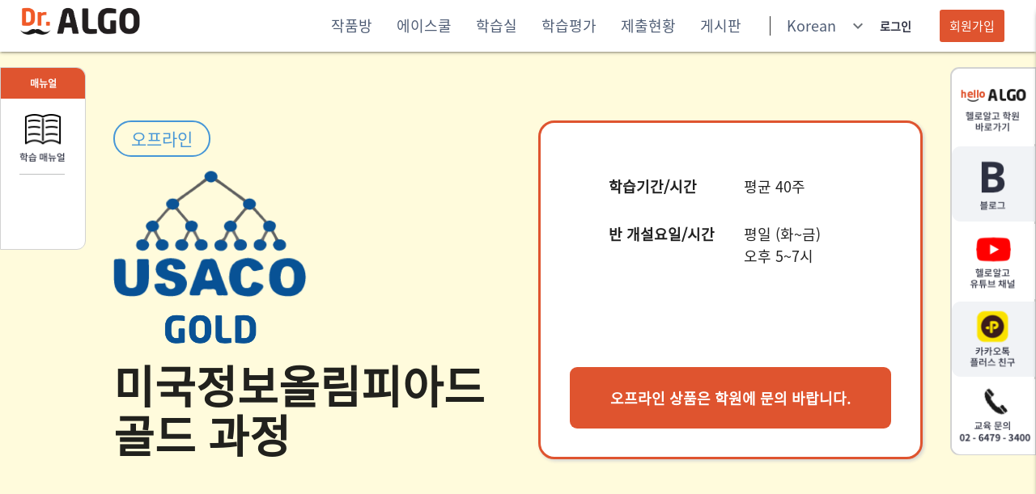

--- FILE ---
content_type: text/html; charset=utf-8
request_url: https://study.helloalgo.co.kr/curriculum/26
body_size: 4995
content:

<!DOCTYPE html>
<html>
<head>
    <script async src="https://www.googletagmanager.com/gtag/js?id=UA-142485285-2"></script>
    <script>
      window.dataLayer = window.dataLayer || [];

      function gtag() {
        dataLayer.push(arguments);
      }

      gtag('js', new Date());
      gtag('config', 'UA-142485285-2');
    </script>

    <meta http-equiv="Content-Type" content="text/html; charset=UTF-8; IE=edge">
    <meta http-equiv="X-UA-Compatible" content="IE=edge">
    <meta name="viewport" content="width=device-width, initial-scale=1.0, user-scalable=yes"/>
    <meta name="format-detection" content="telephone=no">
    <meta name="naver-site-verification" content="31d9e052ecc6d9ffe1d085dff0e3beeef626fe4d" />


    <link rel="icon" type="image/jpg" sizes="16x16" href="https://s3.ap-northeast-2.amazonaws.com/helloalgo-new/images/favicon-16.003f24675f14.jpg">
    <link rel="icon" type="image/jpg" sizes="24x24" href="https://s3.ap-northeast-2.amazonaws.com/helloalgo-new/images/favicon-24.2ad6abb4044b.jpg">
    <link rel="icon" type="image/jpg" sizes="32x32" href="https://s3.ap-northeast-2.amazonaws.com/helloalgo-new/images/favicon-32.0fc784a5c801.jpg">
    <link rel="icon" type="image/jpg" sizes="48x48" href="https://s3.ap-northeast-2.amazonaws.com/helloalgo-new/images/favicon-48.3eefaa72246c.jpg">
    <link rel="icon" type="image/jpg" sizes="64x64" href="https://s3.ap-northeast-2.amazonaws.com/helloalgo-new/images/favicon-64.40c506908780.jpg">
    <link rel="icon" type="image/jpg" sizes="128x128" href="https://s3.ap-northeast-2.amazonaws.com/helloalgo-new/images/favicon-128.f56febca3a85.jpg">


    <meta name="robots" content="index">
    <link rel="canonical" href="http://study.helloalgo.co.kr">
    <meta property="og:type" content="website">
    <meta property="og:title" content="헬로알고">
    <meta property="og:description" content="명문대 코딩 학원, 코딩교육, 초등코딩교육, 정보올림피아드, 소프트웨어교육, SW교육, 코딩학원, 코딩자격증">
    <meta property="og:image" content="https://s3.ap-northeast-2.amazonaws.com/helloalgo-new/images/thumbnail.8a1f61851180.png">
    <meta property="og:url" content="http://study.helloalgo.co.kr">


    <script src="https://ajax.googleapis.com/ajax/libs/jquery/1.12.4/jquery.min.js"></script>
    <script src="https://ajax.googleapis.com/ajax/libs/jqueryui/1.12.1/jquery-ui.min.js"></script>
    <script src="https://cdn.jsdelivr.net/npm/js-cookie@2/src/js.cookie.min.js"></script>

    <!-- Compiled and minified CSS -->
    <link rel="stylesheet" href="https://cdnjs.cloudflare.com/ajax/libs/materialize/1.0.0/css/materialize.min.css">
    <!-- Compiled and minified JavaScript -->
    <script src="https://cdnjs.cloudflare.com/ajax/libs/materialize/1.0.0/js/materialize.min.js"></script>

    <link href="https://fonts.googleapis.com/icon?family=Material+Icons" rel="stylesheet">

    <script src="https://s3.ap-northeast-2.amazonaws.com/helloalgo-new/pages/base.421d188f27c5.js"></script>
    <link rel="stylesheet" href="https://use.fontawesome.com/releases/v5.2.0/css/all.css"
          integrity="sha384-hWVjflwFxL6sNzntih27bfxkr27PmbbK/iSvJ+a4+0owXq79v+lsFkW54bOGbiDQ" crossorigin="anonymous">
    <link rel="stylesheet" href="https://s3.ap-northeast-2.amazonaws.com/helloalgo-new/css/nouislider.f096f003d188.css">
    <script src="https://s3.ap-northeast-2.amazonaws.com/helloalgo-new/js/nouislider.1ba06e2166b2.js"></script>

    <script src="https://s3.ap-northeast-2.amazonaws.com/helloalgo-new/codemirror/codemirror.b53e26a633f2.js"></script>
    <link rel="stylesheet" href="https://s3.ap-northeast-2.amazonaws.com/helloalgo-new/codemirror/codemirror.a0dc31f5a881.css"/>
    <link rel="stylesheet" href="https://s3.ap-northeast-2.amazonaws.com/helloalgo-new/codemirror/theme/darcula-custom.5a51864c6677.css">
    <script src="https://s3.ap-northeast-2.amazonaws.com/helloalgo-new/codemirror/mode/clike.baabc1e6938f.js"></script>
    <script src="https://s3.ap-northeast-2.amazonaws.com/helloalgo-new/codemirror/mode/python.7b3b39fe01da.js"></script>
    <script src="https://s3.ap-northeast-2.amazonaws.com/helloalgo-new/codemirror/addon/closebrackets.e5e0149737da.js"></script>
    <script src="https://s3.ap-northeast-2.amazonaws.com/helloalgo-new/codemirror/addon/active-line.30fc5d6c1847.js"></script>

    <script src="//cdn.polyfill.io/v1/polyfill.min.js" async defer></script>

    <script src="https://cdn.jsdelivr.net/simplemde/latest/simplemde.min.js"></script>


    
        <script src="https://browser.sentry-cdn.com/5.5.0/bundle.min.js" crossorigin="anonymous"></script>
        <script>
            Sentry.init({ dsn: 'https://4ea9a36be67a404d8423c4176125a15e@sentry.io/1512534' });
        </script>
    

    
    <link rel="stylesheet" href="https://s3.ap-northeast-2.amazonaws.com/helloalgo-new/curriculum/css/detail.e87d88c9673a.css">


    <title>헬로알고 Hello Algo</title>


    


</head>
<body>
<!-- Channel Plugin Scripts -->





<input type="hidden" name="csrfmiddlewaretoken" value="ws3QsTCyFWjNaY7M2OrOK49KSIXmpDXIySXwg23Llgj6dXGOoeT918iaRy0nXbtw">
<div id="root">
    
    








    <link rel="stylesheet" href="https://s3.ap-northeast-2.amazonaws.com/helloalgo-new/css/header.48d879aeb250.css">
    <script src="https://s3.ap-northeast-2.amazonaws.com/helloalgo-new/user/js/login.a67b5ced997f.js"></script>



<nav id="header" class="z-depth-1">
    <div class="nav-wrapper white" id="base-header">
        
        <a href="/" class="brand-logo"><img class="responsive-img" src="https://s3.ap-northeast-2.amazonaws.com/helloalgo-new/images/logo.8c6dff158d3c.png"/></a>
        <ul class="right hide-on-med-and-down valign-wrapper">
            <li >
                <a class="a-m-grey" href="/artworks">작품방</a>
            <li >
                <a class="a-m-grey" href="/shop/aschool">에이스쿨</a>
            </li>
            <li >
                <a class="a-m-grey" href="/study/">학습실</a>
            </li>
            <li >
                <a class="a-m-grey" href="/exam">학습평가</a>
            </li>
            <li >
                <a class="a-m-grey" href="/solve/">제출현황</a>
            </li>
            <li >
                <a class="a-m-grey" href="/board/">게시판</a>
            </li>

            <span class="division-icon"></span>
            <span id="set-lang" class="a-m-grey">Korean</span>
            <a class="dropdown-trigger" data-target="language-dropdown" style="color: #6d7278;margin-right: 0;">
                <i class="material-icons right" style="margin: 0px;">keyboard_arrow_down</i>
            </a>
            <ul id="language-dropdown" class="dropdown-content"  style="right: 210px" >
              
                <li><a href="/ko/" class="l-b-black">Korean</a></li>
              
                <li><a href="/en/" class="l-b-black">English</a></li>
              
            </ul>
            
            
                <a id="login-btn" class="d-b-black modal-trigger" href="#login-modal">로그인</a>
                <a id="join-btn" href="/user/join">회원가입</a>
            
        </ul>
    </div>
    <div class="nav-wrapper white" id="nav-mobile">
        <a href="/" class="left" style="width: 110px; margin-left: 20px;"><img class="responsive-img" src="https://s3.ap-northeast-2.amazonaws.com/helloalgo-new/images/logo.8c6dff158d3c.png"/></a>
        <ul class="right valign-wrapper">
            
                <li><a href="/user/login" style="padding-right: 0px;"><img class="mobile-responsive-img"
                                                                                      src="https://s3.ap-northeast-2.amazonaws.com/helloalgo-new/images/components/outline-mobile-icon-login@2x.bfc30a3b0914.png"/></a>
                </li>
                <li data-target="mobile-slide-out" class="sidenav-trigger" style="margin-left: 15px;">
                    <div><img class="mobile-responsive-img"
                              src="https://s3.ap-northeast-2.amazonaws.com/helloalgo-new/images/components/outline-mobile-icon-menu@2x.5a63d9ab865b.png"/></div>
                </li>
            

        </ul>
    </div>

</nav>

<ul id="mobile-slide-out" class="sidenav" style="text-align: center;  border-top-left-radius: 20px;">


    <div class="row valign-wrapper" style="margin: 20px 0px 0px;">
        <div class="left" style="width: 100px; margin-left: 20px;"><img class="responsive-img" src="https://s3.ap-northeast-2.amazonaws.com/helloalgo-new/images/logo.8c6dff158d3c.png"/>
        </div>
        <div class="col s3" id="sidenav-close"><img style="height: 18px; width: 18px" src="https://s3.ap-northeast-2.amazonaws.com/helloalgo-new/images/components/outline-mobile-icon-close@3x.875bfa8b4cf3.png"/>
        </div>
    </div>


    <div class="col s12" style="margin-top: 20px;">
        <div class="valign-wrapper">
            <span><img class="responsive-img" id="mobile-user-profile"
                       src="https://s3.ap-northeast-2.amazonaws.com/helloalgo-new/images/components/outline-mobile-icon-login@2x.bfc30a3b0914.png"/></span>
            
                <a href="/user/login"><span class="d-m-lightgrey">로그인</span></a>
                <span class="line"></span>
                <a href="/user/join"><span class="d-m-lightgrey">회원가입</span></a>

            
        </div>
    </div>

    <div class="divider" style="background-color: tomato"></div>
    
    <li >
        <a class="a-m-grey" href="/shop/aschool">에이스쿨</a>
    </li>
    <li >
        <a class="d-m-grey" href="/study/">학습실</a>
    </li>
    <li >
        <a class="d-m-grey" href="/exam">학습평가</a>
    </li>
    <li >
        <a class="d-m-grey" href="/solve/">제출현황</a>
    </li>
    <li >
        <a class="d-m-grey" href="/board/">게시판</a>
    </li>

    <div class="divider" style="background-color: tomato"></div>

    
        <li>
            <div class="d-m-lightgrey">연습실</div>
        </li>
        <li>
            <div class="d-m-lightgrey">마이페이지</div>
        </li>
    

    <div class="divider" style="background-color: tomato"></div>
    
    <li><a href="/ko/" class="d-m-grey">Korean</a></li>
    
    <li><a href="/en/" class="d-m-grey">English</a></li>
    
</ul>

<div id="login-modal" class="modal login-modal-form">
    <div class="modal-header">
        <img class="responsive-img" src="https://s3.ap-northeast-2.amazonaws.com/helloalgo-new/images/logo.8c6dff158d3c.png"/>
        <a href="#!" class="modal-close">
            <img class="outline-clear-img" src="https://s3.ap-northeast-2.amazonaws.com/helloalgo-new/images/components/outline-clear-lightgrey-32-px.36e48eeaba01.png"/>
        </a>
    </div>
    <div id="modal-full-content">
        <div class="modal-content">
            <form method="post">
                <input type="text" name="username" class="validate" placeholder="아이디"/>
                <input type="password" name="password" class="validate" placeholder="비밀번호"/>
                <button type="button" id="login-submit-button" onclick="login()">로그인</button>

            </form>
        </div>
        <div class="modal-footer">
            <div><span class="l-b-black" onclick="changeModalContent(findIdContent , 1);">아이디</span> / <span
                    class="l-b-black" onclick="changeModalContent(findPwContent ,1);">비밀번호 찾기</span>
            </div>
            <span class="division-icon"></span>
            <a href="/user/join" class="l-b-black">회원가입</a>
        </div>
    </div>
</div>

<script>
    function login() {
        const username = $('#login-modal form input[name="username"]').val();
        const password = $('#login-modal form input[name="password"]').val();
        HA.ajaxPOSTJson("/api/user/login/", {}, {username, password}, (data) => {
            const next_url = new URL(location.href).searchParams.get('next');
            if (next_url) {
                location.replace(next_url);
            } else {
                location.reload();
            }
        }, (error) => {
            alert('아이디 또는 비밀번호가 잘못되었습니다.');
        });
    }

    $('#login-modal').find('input').keypress(function (e) {
        if (e.keyCode === 13 && !e.shiftKey) {
            login();
        }
    });

    $('#login-modal').modal();

    document.addEventListener('DOMContentLoaded', function () {
        var elems = document.querySelectorAll('.dropdown-trigger');
        instances = M.Dropdown.init(elems);

        $('#mobile-slide-out').sidenav({
            menuWidth: 300,
            edge: 'right',
            closeOnClick: true,
        });

        $('#sidenav-close').click(function () {
            $('#mobile-slide-out').sidenav('close');
        })
    });
</script>


    <div class="root-container banner" style="background-color: #fffbdc">
        <div class="content-wrap">
            <div class="banner-content">
                <div class="banner-region">
                    <div class="type-pill">오프라인</div>
                    <div class="banner-wrapper">
                        <div class="banner-thumbnail" style="height: 216px;">
                            <img src="https://s3.ap-northeast-2.amazonaws.com/helloalgo-new/curriculum/upload/26/thumbnail/usaco-gold.png">
                        </div>
                        <div class="banner-title">
                            미국정보올림피아드 골드 과정
                        </div>
                    </div>
                </div>
                <div class="banner-region">
                    <div class="detail-banner">
                        <div class="info">
                            <div>
                                <div>학습기간/시간</div>
                                <div>평균 40주</div>
                            </div>
                            <div>
                                <div>반 개설요일/시간</div>
                                <div>평일 (화~금)
오후 5~7시</div>
                            </div>
                        </div>
                        <div class="contact">
                            오프라인 상품은 학원에 문의 바랍니다.
                        </div>
                    </div>
                </div>
            </div>
        </div>
    </div>
    <article class="root-container content">
        <div class="content-wrap">
            <img src="https://s3.ap-northeast-2.amazonaws.com/helloalgo-new/curriculum/upload/26/detail/usaco-gold2x.png"/>
        </div>
    </article>
    



    <link href="https://s3.ap-northeast-2.amazonaws.com/helloalgo-new/shop/css/floating.4858accfd1e5.css" rel="stylesheet" type="text/css"/>



<div id="left-floating-banner">
    <ul>
        <li class="l-b-white">매뉴얼</li>
        <!--
        <li><a class="floating-action-icon" href="https://s3.ap-northeast-2.amazonaws.com/helloalgo-new/shop/pdf/purchase-manual.7173fa7f3fe0.pdf" target="_blank"><img
                src="https://s3.ap-northeast-2.amazonaws.com/helloalgo-new/shop/images/manual-icon-1.d7d835a9cb55.png"></a></li>
        -->
        <li><a class="floating-action-icon" href="https://s3.ap-northeast-2.amazonaws.com/helloalgo-new/shop/pdf/study-manual.78290c39648a.pdf" target="_blank"><img
                src="https://s3.ap-northeast-2.amazonaws.com/helloalgo-new/shop/images/manual-icon-2.52bfd9a719f1.png"></a></li>
    </ul>
</div>


<div id="right-floating-banner">
    <ul>
        <li><a class="floating-action-icon" href="https://helloalgo.creatorlink.net/" target="_blank" rel="noopener noreferrer"><img
                src="https://s3.ap-northeast-2.amazonaws.com/helloalgo-new/shop/images/components/helloalgo-link.de4a38a0d155.png"></a></li>
        <li><a class="floating-action-icon" href="https://blog.naver.com/sigyy" target="_blank"
               rel="noopener noreferrer"><img
                src="https://s3.ap-northeast-2.amazonaws.com/helloalgo-new/shop/images/components/blog-link.05a64b964708.png"></a></li>
        <li><a class="floating-action-icon" href=" https://www.youtube.com/channel/UC5waebfizViiwWTdgvOY1cg"
               target="_blank" rel="noopener noreferrer"><img
                src="https://s3.ap-northeast-2.amazonaws.com/helloalgo-new/shop/images/components/youtube-link.63822ee2ec07.png"></a></li>
        <li><a class="floating-action-icon" href="https://pf.kakao.com/_KLjuT" target="_blank"
               rel="noopener noreferrer"><img
                src="https://s3.ap-northeast-2.amazonaws.com/helloalgo-new/shop/images/components/kakao-link.ed8e5569a409.png"></a></li>
        <li><a class="floating-action-icon"><img
                src="https://s3.ap-northeast-2.amazonaws.com/helloalgo-new/shop/images/components/consult-link.bd34647bd831.png"></a></li>
    </ul>
</div>


</div>
</body>

</html>


--- FILE ---
content_type: text/css
request_url: https://s3.ap-northeast-2.amazonaws.com/helloalgo-new/codemirror/theme/darcula-custom.5a51864c6677.css
body_size: 2619
content:
/**
    Name: IntelliJ IDEA darcula theme
    From IntelliJ IDEA by JetBrains
 */

.cm-s-darcula {
  font-family: Consolas, Menlo, Monaco, 'Lucida Console', 'Liberation Mono', 'DejaVu Sans Mono', 'Bitstream Vera Sans Mono', 'Courier New', monospace, serif;
}

.cm-s-darcula.CodeMirror {
  background: #303031;
  color: #A9B7C6;
  font-weight: bold;
}

.cm-s-darcula span.cm-meta {
  color: #ff70a0;
}

.cm-s-darcula span.cm-number {
  color: #71cdff;
}

.cm-s-darcula span.cm-keyword {
  color: #ffdb51;
  line-height: 1em;
  font-weight: bold;
}

.cm-s-darcula span.cm-def {
  color: white;
  font-style: italic;
}

.cm-s-darcula span.cm-variable {
  color: white;
}

.cm-s-darcula span.cm-variable-2 {
  color: #A9B7C6;
}

.cm-s-darcula span.cm-variable-3 {
  color: #9876AA;
}

.cm-s-darcula span.cm-type {
  color: #ffdb51;
  font-weight: bold;
}

.cm-s-darcula span.cm-property {
  color: #FFC66D;
}

.cm-s-darcula span.cm-operator {
  color: #A9B7C6;
}

.cm-s-darcula span.cm-string {
  color: #8eee3c;
}

.cm-s-darcula span.cm-string-2 {
  color: #6A8759;
}

.cm-s-darcula span.cm-comment {
  color: #61A151;
  font-style: italic;
}

.cm-s-darcula span.cm-link {
  color: #CC7832;
}

.cm-s-darcula span.cm-atom {
  color: #CC7832;
}

.cm-s-darcula span.cm-error {
  color: #BC3F3C;
}

.cm-s-darcula span.cm-tag {
  color: #629755;
  font-weight: bold;
  font-style: italic;
  text-decoration: underline;
}

.cm-s-darcula span.cm-attribute {
  color: #6897bb;
}

.cm-s-darcula span.cm-qualifier {
  color: #6A8759;
}

.cm-s-darcula span.cm-bracket {
  color: #A9B7C6;
}

.cm-s-darcula span.cm-builtin {
  color: #FF9E59;
}

.cm-s-darcula span.cm-special {
  color: #FF9E59;
}

.cm-s-darcula span.cm-function {
  font-weight: 700;
}

.cm-s-darcula .CodeMirror-cursor {
  border-left: 1px solid #A9B7C6;
}

.cm-s-darcula .CodeMirror-activeline-background {
  background: #323232;
}

.cm-s-darcula .CodeMirror-gutters {
  background: #1d1d1d;
  border-right: 1px solid #2D3041;
}

.cm-s-darcula .CodeMirror-guttermarker {
  color: #FFEE80;
}

.cm-s-darcula .CodeMirror-guttermarker-subtle {
  color: #D0D0D0;
}

.cm-s-darcula .CodeMirrir-linenumber {
  color: #606366;
}

.cm-s-darcula .CodeMirror-matchingbracket {
  background-color: #3B514D;
  color: #FFEF28 !important;
  font-weight: bold;
}

.cm-s-darcula div.CodeMirror-selected {
  background: #214283;
}

.CodeMirror-hints.darcula {
  font-family: Inconsolata, monospace;
  color: #9C9E9E;

  background-color: #3B3E3F !important;
}

.CodeMirror-hints.darcula .CodeMirror-hint-active {
  background-color: #494D4E !important;
  color: #9C9E9E !important;
}


--- FILE ---
content_type: text/css
request_url: https://s3.ap-northeast-2.amazonaws.com/helloalgo-new/curriculum/css/detail.e87d88c9673a.css
body_size: 20279
content:
@import url("https://fonts.googleapis.com/css?family=Source+Code+Pro");
@import url("https://fonts.googleapis.com/css?family=Anonymous+Pro");
@import url("https://fonts.googleapis.com/css?family=PT+Mono");
@import url("https://fonts.googleapis.com/css?family=Ubuntu+Mono");
@import url("https://fonts.googleapis.com/css?family=IBM+Plex+Mono");
@import url("https://fonts.googleapis.com/css?family=Inconsolata");
/* noto-sans-kr-regular - latin_korean */
@font-face {
  font-family: "Noto Sans KR";
  font-style: normal;
  font-weight: 400;
  src: url("/static/fonts/noto-sans-kr-v12-latin_korean-regular.eot");
  /* IE9 Compat Modes */
  src: url("https://helloalgo-new.s3.ap-northeast-2.amazonaws.com/fonts/noto-sans-kr-v12-latin_korean-regular.eot");
  src: local("Noto Sans KR Regular"), local("NotoSansKR-Regular"), url("/static/fonts/noto-sans-kr-v12-latin_korean-regular.woff2") format("woff2"), url("/static/fonts/noto-sans-kr-v12-latin_korean-regular.woff") format("woff"), url("/static/fonts/noto-sans-kr-v12-latin_korean-regular.svg") format("svg"), url("https://helloalgo-new.s3.ap-northeast-2.amazonaws.com/fonts/noto-sans-kr-v12-latin_korean-regular.woff2") format("woff2"), url("https://helloalgo-new.s3.ap-northeast-2.amazonaws.com/fonts/noto-sans-kr-v12-latin_korean-regular.woff") format("woff"), url("https://helloalgo-new.s3.ap-northeast-2.amazonaws.com/fonts/noto-sans-kr-v12-latin_korean-regular.svg") format("svg");
  /* Legacy iOS */
}
* {
  font-family: Noto Sans KR;
}

a, button, input, optgroup, select, textarea {
  font-family: Noto Sans KR;
}

a {
  color: inherit;
}

textarea {
  border-radius: 4px;
  box-shadow: 0 2px 4px 0 rgba(0, 0, 0, 0.2);
  border: 1px solid #d2d2d2;
  background: white;
  padding: 8px 16px;
}

.a-b-darkskyblue {
  font-size: 18px !important;
  font-weight: bold !important;
  color: #4696d7 !important;
}

.a-b-grey {
  font-size: 18px !important;
  font-weight: bold !important;
  color: #4f5d75;
}

.a-b-tomato, .select-frame .category-tabs .tab a:hover, .select-frame .category-tabs .tab a.active {
  font-size: 18px !important;
  font-weight: bold !important;
  color: #df542f !important;
}

.a-b-lightdark {
  font-size: 18px !important;
  font-weight: bold !important;
  color: #2d3041 !important;
}

.a-m-tomato {
  font-size: 18px !important;
  font-weight: 500 !important;
  color: #df542f !important;
}

.a-m-lightgrey {
  font-size: 18px !important;
  font-weight: 500 !important;
  color: #d2d2d2 !important;
}

.p-b-yelloworange {
  font-size: 16px !important;
  font-weight: bold !important;
  color: #e8ab00 !important;
}

.p-b-dustyorange {
  font-size: 16px !important;
  font-weight: bold !important;
  color: #f37a29 !important;
}

.p-b-tomato {
  font-size: 16px !important;
  font-weight: bold !important;
  color: #df542f !important;
}

.d-b-tomato {
  font-size: 14px !important;
  font-weight: bold !important;
  color: #df542f !important;
}

.l-m-tomato {
  font-size: 12px !important;
  font-weight: 500 !important;
  color: #df542f !important;
}

.l-m-white {
  font-size: 12px !important;
  font-weight: 500 !important;
  color: #ffffff !important;
}

.d-b-lightgrey {
  font-size: 14px !important;
  font-weight: bold !important;
  color: #bfc0c0 !important;
}

.d-b-grey {
  font-size: 14px !important;
  font-weight: bold !important;
  color: #4f5d75 !important;
}

.d-b-black {
  font-size: 14px !important;
  font-weight: bold !important;
  color: #2d3041 !important;
}

.d-b-blue, .chip {
  font-size: 14px !important;
  font-weight: bold !important;
  color: #4696d7 !important;
}

.a-b-black {
  font-size: 18px !important;
  font-weight: bold !important;
  color: #2d3041 !important;
}

.a-b-blue {
  font-size: 18px !important;
  font-weight: bold !important;
  color: #4696d7 !important;
}

.a-m-black, textarea {
  font-size: 18px !important;
  font-weight: 500 !important;
  color: #2d3041 !important;
}

.p-m-black, textarea {
  font-size: 16px !important;
  font-weight: 500 !important;
  color: #2d3041 !important;
}

.p-m-tomato {
  font-size: 16px !important;
  font-weight: 500 !important;
  color: #df542f !important;
}

.p-m-blue {
  font-size: 16px !important;
  font-weight: 500 !important;
  color: #4696d7 !important;
}

.p-b-black {
  font-size: 16px !important;
  font-weight: bold !important;
  color: #2d3041 !important;
}

p-d-black {
  font-size: 16px !important;
  font-weight: 300 !important;
  color: black !important;
}

.l-m-black {
  font-size: 12px !important;
  font-weight: 500 !important;
  color: #2d3041 !important;
}

.l-m-grey {
  font-size: 12px !important;
  font-weight: 500 !important;
  color: #4f5d75 !important;
}

.l-m-lightgrey {
  font-size: 12px !important;
  font-weight: 500 !important;
  color: #d2d2d2 !important;
}

.l-m-tomato {
  font-size: 12px !important;
  font-weight: 500 !important;
  color: #df542f !important;
}

.l-m-blue {
  font-size: 12px !important;
  font-weight: 500 !important;
  color: #4696d7 !important;
}

.a-m-grey, .select-frame .category-tabs .tab a {
  font-size: 18px !important;
  font-weight: 500 !important;
  color: #4f5d75 !important;
}

.l-b-black {
  font-size: 12px !important;
  font-weight: bold !important;
  color: #2d3041 !important;
}

.l-b-white {
  font-size: 12px !important;
  font-weight: bold !important;
  color: #ffffff !important;
}

.l-b-grey {
  font-size: 12px !important;
  font-weight: bold !important;
  color: #4f5d75 !important;
}

.l-b-lightgrey {
  font-size: 12px !important;
  font-weight: bold !important;
  color: #d2d2d2 !important;
}

.l-b-tomato {
  font-size: 12px !important;
  font-weight: bold !important;
  color: #df542f !important;
}

.l-b-blue {
  font-size: 12px !important;
  font-weight: bold !important;
  color: #4696d7 !important;
}

.l-b-green {
  font-size: 12px !important;
  font-weight: bold !important;
  color: #66b20f !important;
}

.t-m-grey {
  font-size: 10px !important;
  font-weight: 500 !important;
  color: #4f5d75 !important;
}

.t-m-lightgrey {
  font-size: 10px !important;
  font-weight: 500 !important;
  color: #d2d2d2 !important;
}

.t-m-black {
  font-size: 10px !important;
  font-weight: 500 !important;
  color: #2d3041 !important;
}

.t-m-tomato {
  font-size: 10px !important;
  font-weight: 500 !important;
  color: #df542f !important;
}

.t-m-blue {
  font-size: 10px !important;
  font-weight: 500 !important;
  color: #4696d7 !important;
}

.t-b-white {
  font-size: 10px !important;
  font-weight: bold !important;
  color: #ffffff !important;
}

.t-b-grey {
  font-size: 10px !important;
  font-weight: bold !important;
  color: #4f5d75 !important;
}

.t-b-lightgrey {
  font-size: 10px !important;
  font-weight: bold !important;
  color: #d2d2d2 !important;
}

.t-b-tomato {
  font-size: 10px !important;
  font-weight: bold !important;
  color: #df542f !important;
}

.t-b-black {
  font-size: 10px !important;
  font-weight: bold !important;
  color: #2d3041 !important;
}

.t-b-green {
  font-size: 10px !important;
  font-weight: bold !important;
  color: #66b20f !important;
}

.t-b-blue {
  font-size: 10px !important;
  font-weight: bold !important;
  color: #4696d7 !important;
}

.a-b-lightgrey {
  font-size: 18px !important;
  font-weight: bold !important;
  color: #d2d2d2 !important;
}

.p-m-lightgrey {
  font-size: 16px !important;
  font-weight: 500 !important;
  color: #d2d2d2 !important;
}

.p-m-grey {
  font-size: 16px !important;
  font-weight: 500 !important;
  color: #4f5d75 !important;
}

.division-icon {
  width: 1px;
  display: block;
  border-left: 1px solid #333;
}

.tab-inner-icon {
  width: 24px;
}

.p-b-black {
  font-size: 16px !important;
  font-weight: bold !important;
  color: #2d3041 !important;
}

.h-b-black {
  font-size: 26px !important;
  font-weight: bold !important;
  color: #2d3041 !important;
}

.a-b-white {
  font-size: 18px !important;
  font-weight: bold !important;
  color: #ffffff !important;
}

.h5-b-tomato {
  font-size: 21px !important;
  font-weight: bold !important;
  color: #df542f !important;
}

.h5-b-white {
  font-size: 21px !important;
  font-weight: bold !important;
  color: white !important;
}

.h5-m-black {
  font-size: 21px !important;
  font-weight: 500 !important;
  color: #2d3041 !important;
}

.h4-m-black {
  font-size: 26px !important;
  font-weight: 500 !important;
  color: #2d3041 !important;
}

.h4-b-black {
  font-size: 26px !important;
  font-weight: bold !important;
  color: #2d3041 !important;
}

.h3-b-black {
  font-size: 31px !important;
  font-weight: bold !important;
  color: #2d3041 !important;
}

.h3-m-black {
  font-size: 31px !important;
  color: #2d3041 !important;
}

.h3-m-lightgrey {
  font-size: 31px !important;
  font-weight: 500 !important;
  color: #d2d2d2 !important;
}

.h5-b-black {
  font-size: 21px !important;
  font-weight: bold !important;
  color: #2d3041 !important;
}

.d-b-white {
  font-size: 14px !important;
  font-weight: bold !important;
  color: #ffffff !important;
}

.d-m-white {
  font-size: 14px !important;
  font-weight: 500 !important;
  color: #ffffff !important;
}

.d-m-grey {
  font-size: 14px !important;
  font-weight: 500 !important;
  color: #4f5d75 !important;
}

.d-m-lightgrey {
  font-size: 14px !important;
  font-weight: 500 !important;
  color: #d2d2d2 !important;
}

.d-m-black {
  font-size: 14px !important;
  font-weight: 500 !important;
  color: #2d3041 !important;
}

.d-m-darkskyblue {
  font-size: 14px !important;
  font-weight: 500 !important;
  color: #4696d7 !important;
}

.d-m-tomato {
  font-size: 14px !important;
  font-weight: 500 !important;
  color: #df542f !important;
}

.p-b-blue {
  font-size: 16px !important;
  font-weight: bold;
  color: #4696d7 !important;
}

.p-b-froggreen {
  font-size: 16px !important;
  font-weight: bold;
  color: #66b20f !important;
}

.l-b-froggreen {
  font-size: 12px !important;
  font-weight: bold;
  color: #66b20f !important;
}

.n-b-black {
  font-size: 22px !important;
  font-weight: bold !important;
  color: black !important;
}

.n-b-tomato {
  font-size: 22px !important;
  font-weight: bold !important;
  color: #df542f !important;
}

.n-m-black {
  font-size: 18px !important;
  font-weight: 500 !important;
  color: black !important;
}

.n-m-blue {
  font-size: 18px !important;
  font-weight: 500 !important;
  color: #4696d7 !important;
}

.n4-b-black {
  font-size: 45px;
  font-weight: bold;
  color: black;
}

.n4-b-orange {
  font-size: 45px;
  font-weight: bold;
  color: #ff6600;
}

textarea {
  resize: none;
}
textarea:focus {
  outline: none;
}

.ha-layer-table {
  table-layout: fixed;
  margin-top: 40px;
}
.ha-layer-table thead th {
  border: 1px solid #d2d2d2;
  background: #ffffff;
  text-align: center;
}
.ha-layer-table tbody tr:nth-child(4n+1), .ha-layer-table tbody tr:nth-child(4n+2) {
  background: #ffffff;
}
.ha-layer-table tbody tr:nth-child(4n+3), .ha-layer-table tbody tr:nth-child(4n+4) {
  background: #f1f3f6;
}
.ha-layer-table tbody td {
  border-left: 1px solid #d2d2d2;
  border-right: 1px solid #d2d2d2;
  border-bottom: none;
  border-top: none;
  padding-left: 16px;
  padding-top: 5px;
  padding-bottom: 5px;
  height: 28px;
}
.ha-layer-table tbody td.correct {
  background-color: #4696d7;
}
.ha-layer-table tbody td.wrong {
  background-color: #df542f;
}
.ha-layer-table tbody tr:nth-child(2n+1) td:first-child {
  padding: 0;
  text-align: center;
}

.breadcrumb:before {
  color: #2d3041;
}

.chip {
  border: solid 2px #4696d7;
  background: #ffffff;
  height: auto;
}

.spinner-layer {
  border-color: #df542f;
  animation: fill-unfill-rotate 5332ms linear infinite both;
}
.spinner-layer .circle {
  border-width: 2px;
}
.spinner-layer .left .circle {
  animation: left-spin 1333ms linear infinite both;
}
.spinner-layer .right .circle {
  animation: right-spin 1333ms linear infinite both;
}

.select-frame {
  margin-top: 24px;
}
.select-frame .category-tabs .tab a:focus {
  background: transparent;
}
.select-frame .category-tabs .indicator {
  height: 3px;
  background-color: #df542f;
}
.select-frame .category-tabs .indicator-back {
  height: 3px;
  width: 100%;
  display: inline-block;
  background-color: #f1f3f6;
  position: absolute;
  left: 0px;
  bottom: 0px;
}

.markdown-content strong {
  font-weight: bolder;
}
.markdown-content p {
  margin-top: 5px;
  margin-bottom: 5px;
}

.root-container {
  width: 100vw;
  box-sizing: border-box;
  padding: 85px 0;
  display: flex;
  flex-direction: column;
  align-items: center;
}

.banner {
  padding: 85px 0;
  display: flex;
  flex-direction: column;
  align-items: center;
}
@media (max-width: 767px) {
  .banner {
    padding: 31px 0;
  }
}

.type-pill {
  width: 120px;
  height: 45px;
  border-radius: 30px;
  border: solid 2px #4696d7;
  display: flex;
  align-items: center;
  justify-content: center;
  font-size: 21px;
  color: #4696d7;
  user-select: none;
  margin-bottom: 16px;
}
@media (max-width: 767px) {
  .type-pill {
    width: 56px;
    height: 24px;
    font-size: 12px;
  }
}

.banner-content {
  width: 100%;
  display: flex;
  flex-direction: row;
}
.banner-content > .banner-region {
  width: 100%;
  display: flex;
  flex-direction: column;
}
@media (max-width: 767px) {
  .banner-content {
    width: 80%;
    flex-direction: column;
    margin: 0 auto;
  }
  .banner-content .banner-wrapper {
    display: flex;
  }
  .banner-content .banner-wrapper .banner-title {
    font-size: 20px;
    padding-top: 20px;
    width: 100px;
  }
}

.banner-title {
  width: 500px;
  font-size: 55px;
  font-weight: bold;
  word-break: keep-all;
  line-height: 1.12;
  font-stretch: normal;
  font-style: normal;
  letter-spacing: normal;
}

.banner-subtitle {
  margin-top: 21px;
  font-size: 26px;
  font-weight: 500;
  font-stretch: normal;
  font-style: normal;
  line-height: 1.46;
  letter-spacing: normal;
  color: #2d3041;
  word-break: keep-all;
}

.choice-item {
  height: 66px;
  display: flex;
  flex-direction: row;
  align-items: center;
  justify-content: space-between;
  font-size: 16px;
  font-weight: 500;
  font-stretch: normal;
  font-style: normal;
  line-height: 1.5;
  letter-spacing: normal;
  color: #2d3041;
}
.choice-item .title {
  margin-left: 22px;
}
.choice-item .count {
  margin-right: 105px;
}
.choice-item img {
  margin-right: 18px;
  cursor: pointer;
  width: 24px;
  height: 24px;
}

.choice-preview-container {
  display: flex;
  flex-direction: column;
  border-bottom: 1px solid #d2d2d2;
}

.choices-container {
  height: 52px;
  display: flex;
  flex-direction: row;
  align-items: center;
  justify-content: space-between;
}

.add-preview-btn {
  width: 69px;
  height: 40px;
  display: flex;
  align-items: center;
  justify-content: center;
  background-color: #d2d2d2;
  border-radius: 4px;
  user-select: none;
  cursor: pointer;
}

div.rt-align {
  display: flex;
  flex-direction: row;
  align-items: center;
}

#options {
  display: block !important;
  width: calc(100% - 245px);
}

.subtotal-container {
  height: 52px;
  display: flex;
  flex-direction: row;
  width: 100%;
  align-items: center;
  justify-content: space-between;
}
.subtotal-container > span:last-child {
  font-size: 26px;
  font-weight: bold;
  font-stretch: normal;
  font-style: normal;
  line-height: 1.54;
  letter-spacing: normal;
  color: #2d3041;
}
.subtotal-container > span:first-child {
  font-size: 21px;
  font-weight: bold;
  font-stretch: normal;
  font-style: normal;
  line-height: 1.52;
  letter-spacing: normal;
  margin-left: calc(50% - 135px);
}

.banner-controls {
  margin-top: 30px;
  display: flex;
  flex-direction: row;
  justify-content: space-between;
  height: 64px;
}
.banner-controls > div {
  width: calc(50% - 15px);
  height: 100%;
  border-radius: 9px;
  box-shadow: 2px 2px 4px 0 #d2d2d2;
  display: flex;
  justify-content: center;
  align-items: center;
  user-select: none;
  cursor: pointer;
}
.banner-controls > div:first-child {
  border: solid 2px #df542f;
  background-color: #ffffff;
  font-size: 18px;
  font-weight: bold;
  font-stretch: normal;
  font-style: normal;
  line-height: 1.33;
  letter-spacing: normal;
  color: #df542f;
}
.banner-controls > div:last-child {
  background-color: #df542f;
  color: white;
  font-size: 18px;
  font-weight: bold;
  font-stretch: normal;
  font-style: normal;
  line-height: 1.33;
  letter-spacing: normal;
}

.item-counter-control {
  margin-right: 48px;
}

.preview-empty-msg {
  width: 100%;
  margin: 32px 0;
  display: flex;
  align-items: center;
  justify-content: center;
  color: #bfc0c0;
}

article.content {
  width: 100vw;
  max-width: 1000px;
  margin: 0 auto;
  box-sizing: border-box;
}
article.content > img {
  width: 100%;
}
@media (max-width: 767px) {
  article.content {
    padding: 0;
  }
}

.banner-options {
  width: 370px;
  border-radius: 17px;
  box-shadow: 2px 2px 4px 0 #d2d2d2;
  background-color: #ffe8a2;
  padding: 20px 0;
  margin-top: 34px;
}
.banner-options > div {
  width: 100%;
  display: grid;
  grid-template-columns: 1fr 32px 1fr;
  font-size: 25px;
}
.banner-options > div > span:first-child {
  grid-column: 1/2;
  display: flex;
  flex-direction: row-reverse;
  font-weight: 500;
}
.banner-options > div > span:last-child {
  font-weight: bold;
  grid-column: 3/4;
}
.banner-options > div {
  margin-bottom: 15px;
}
.banner-options > div:last-child {
  margin-bottom: 0;
}

.detail-banner {
  width: 475px;
  height: 100%;
  min-height: 365px;
  margin-right: 0;
  margin-left: auto;
  padding: 65px 36px 35px 36px;
  border-radius: 20px;
  box-shadow: 2px 2px 4px 0 #d2d2d2;
  border: solid 3px #df542f;
  background-color: #ffffff;
  display: flex;
  flex-direction: column;
  justify-content: space-between;
}
@media (max-width: 767px) {
  .detail-banner {
    width: 100%;
    max-width: 416px;
    min-height: 191px;
    margin-left: 0;
    padding: 27px 21px 22px 21px;
  }
}
@media (min-width: 768px) and (max-width: 1023px) {
  .detail-banner {
    width: 100%;
    max-width: 416px;
    margin-left: 0;
    padding: 27px 15px 22px 15px;
  }
}
.detail-banner > .contact {
  height: 76px;
  border-radius: 9px;
  background-color: #df542f;
  color: #ffffff;
  font-size: 18px;
  display: flex;
  align-items: center;
  justify-content: center;
  font-weight: bold;
}
@media (max-width: 767px) {
  .detail-banner > .contact {
    font-size: 12px;
    height: 40px;
  }
}
@media (min-width: 768px) and (max-width: 1023px) {
  .detail-banner > .contact {
    font-size: 12px;
    height: 60px;
  }
}
.detail-banner > .info {
  width: 100%;
}
.detail-banner > .info > div {
  width: 100%;
  display: grid;
  grid-template-columns: 1fr 32px 1fr;
  margin-bottom: 32px;
}
@media (min-width: 768px) and (max-width: 1023px) {
  .detail-banner > .info > div {
    display: block;
  }
}
.detail-banner > .info > div > div:first-child {
  grid-column: 1/2;
  display: flex;
  flex-direction: row;
  font-size: 18px;
  font-weight: bold;
  padding-left: 48px;
}
@media (min-width: 768px) and (max-width: 1023px) {
  .detail-banner > .info > div > div:first-child {
    padding: 0;
    font-size: 14px;
    margin-bottom: 15px;
    width: 120px;
  }
}
.detail-banner > .info > div > div:last-child {
  white-space: pre-line;
  grid-column: 3/4;
  font-size: 18px;
  font-weight: 500;
}
@media (min-width: 768px) and (max-width: 1023px) {
  .detail-banner > .info > div > div:last-child {
    font-size: 14px;
    width: 120px;
  }
}
@media (max-width: 767px) {
  .detail-banner > .info > div > * {
    font-weight: bold;
  }
}
@media (max-width: 767px) and (max-width: 767px) {
  .detail-banner > .info > div > * {
    font-size: 12px !important;
  }
}
@media (max-width: 767px) {
  .detail-banner > .info > div > div:first-child {
    padding-left: 30px;
  }
}

.banner-thumbnail {
  display: block;
  max-width: 286px;
  margin-bottom: 20px;
}
.banner-thumbnail > img {
  max-width: 100%;
  height: 100%;
  object-fit: contain;
  object-position: left top;
}
@media (max-width: 767px) {
  .banner-thumbnail {
    max-width: 101px;
    min-height: 46px;
    margin-right: 14px;
  }
}

.content-wrap {
  width: 100%;
  max-width: 1000px;
}
.content-wrap > * {
  max-width: 100%;
}
@media (min-width: 768px) and (max-width: 1023px) {
  .content-wrap {
    max-width: 750px;
  }
}

/*# sourceMappingURL=detail.css.map */


--- FILE ---
content_type: text/css
request_url: https://s3.ap-northeast-2.amazonaws.com/helloalgo-new/css/header.48d879aeb250.css
body_size: 17468
content:
@import url("https://fonts.googleapis.com/css?family=Source+Code+Pro");
@import url("https://fonts.googleapis.com/css?family=Anonymous+Pro");
@import url("https://fonts.googleapis.com/css?family=PT+Mono");
@import url("https://fonts.googleapis.com/css?family=Ubuntu+Mono");
@import url("https://fonts.googleapis.com/css?family=IBM+Plex+Mono");
@import url("https://fonts.googleapis.com/css?family=Inconsolata");
/* noto-sans-kr-regular - latin_korean */
@font-face {
  font-family: "Noto Sans KR";
  font-style: normal;
  font-weight: 400;
  src: url("/static/fonts/noto-sans-kr-v12-latin_korean-regular.eot");
  /* IE9 Compat Modes */
  src: url("https://helloalgo-new.s3.ap-northeast-2.amazonaws.com/fonts/noto-sans-kr-v12-latin_korean-regular.eot");
  src: local("Noto Sans KR Regular"), local("NotoSansKR-Regular"), url("/static/fonts/noto-sans-kr-v12-latin_korean-regular.woff2") format("woff2"), url("/static/fonts/noto-sans-kr-v12-latin_korean-regular.woff") format("woff"), url("/static/fonts/noto-sans-kr-v12-latin_korean-regular.svg") format("svg"), url("https://helloalgo-new.s3.ap-northeast-2.amazonaws.com/fonts/noto-sans-kr-v12-latin_korean-regular.woff2") format("woff2"), url("https://helloalgo-new.s3.ap-northeast-2.amazonaws.com/fonts/noto-sans-kr-v12-latin_korean-regular.woff") format("woff"), url("https://helloalgo-new.s3.ap-northeast-2.amazonaws.com/fonts/noto-sans-kr-v12-latin_korean-regular.svg") format("svg");
  /* Legacy iOS */
}
* {
  font-family: Noto Sans KR;
}

a, button, input, optgroup, select, textarea {
  font-family: Noto Sans KR;
}

a {
  color: inherit;
}

textarea {
  border-radius: 4px;
  box-shadow: 0 2px 4px 0 rgba(0, 0, 0, 0.2);
  border: 1px solid #d2d2d2;
  background: white;
  padding: 8px 16px;
}

.a-b-darkskyblue {
  font-size: 18px !important;
  font-weight: bold !important;
  color: #4696d7 !important;
}

.a-b-grey {
  font-size: 18px !important;
  font-weight: bold !important;
  color: #4f5d75;
}

.a-b-tomato, .select-frame .category-tabs .tab a:hover, .select-frame .category-tabs .tab a.active {
  font-size: 18px !important;
  font-weight: bold !important;
  color: #df542f !important;
}

.a-b-lightdark {
  font-size: 18px !important;
  font-weight: bold !important;
  color: #2d3041 !important;
}

.a-m-tomato {
  font-size: 18px !important;
  font-weight: 500 !important;
  color: #df542f !important;
}

.a-m-lightgrey {
  font-size: 18px !important;
  font-weight: 500 !important;
  color: #d2d2d2 !important;
}

.p-b-yelloworange {
  font-size: 16px !important;
  font-weight: bold !important;
  color: #e8ab00 !important;
}

.p-b-dustyorange {
  font-size: 16px !important;
  font-weight: bold !important;
  color: #f37a29 !important;
}

.p-b-tomato {
  font-size: 16px !important;
  font-weight: bold !important;
  color: #df542f !important;
}

.d-b-tomato {
  font-size: 14px !important;
  font-weight: bold !important;
  color: #df542f !important;
}

.l-m-tomato {
  font-size: 12px !important;
  font-weight: 500 !important;
  color: #df542f !important;
}

.l-m-white {
  font-size: 12px !important;
  font-weight: 500 !important;
  color: #ffffff !important;
}

.d-b-lightgrey {
  font-size: 14px !important;
  font-weight: bold !important;
  color: #bfc0c0 !important;
}

.d-b-grey {
  font-size: 14px !important;
  font-weight: bold !important;
  color: #4f5d75 !important;
}

.d-b-black {
  font-size: 14px !important;
  font-weight: bold !important;
  color: #2d3041 !important;
}

.d-b-blue, .chip {
  font-size: 14px !important;
  font-weight: bold !important;
  color: #4696d7 !important;
}

.a-b-black {
  font-size: 18px !important;
  font-weight: bold !important;
  color: #2d3041 !important;
}

.a-b-blue {
  font-size: 18px !important;
  font-weight: bold !important;
  color: #4696d7 !important;
}

.a-m-black, textarea {
  font-size: 18px !important;
  font-weight: 500 !important;
  color: #2d3041 !important;
}

.p-m-black, textarea {
  font-size: 16px !important;
  font-weight: 500 !important;
  color: #2d3041 !important;
}

.p-m-tomato {
  font-size: 16px !important;
  font-weight: 500 !important;
  color: #df542f !important;
}

.p-m-blue {
  font-size: 16px !important;
  font-weight: 500 !important;
  color: #4696d7 !important;
}

.p-b-black {
  font-size: 16px !important;
  font-weight: bold !important;
  color: #2d3041 !important;
}

p-d-black {
  font-size: 16px !important;
  font-weight: 300 !important;
  color: black !important;
}

.l-m-black {
  font-size: 12px !important;
  font-weight: 500 !important;
  color: #2d3041 !important;
}

.l-m-grey {
  font-size: 12px !important;
  font-weight: 500 !important;
  color: #4f5d75 !important;
}

.l-m-lightgrey {
  font-size: 12px !important;
  font-weight: 500 !important;
  color: #d2d2d2 !important;
}

.l-m-tomato {
  font-size: 12px !important;
  font-weight: 500 !important;
  color: #df542f !important;
}

.l-m-blue {
  font-size: 12px !important;
  font-weight: 500 !important;
  color: #4696d7 !important;
}

.a-m-grey, .select-frame .category-tabs .tab a {
  font-size: 18px !important;
  font-weight: 500 !important;
  color: #4f5d75 !important;
}

.l-b-black {
  font-size: 12px !important;
  font-weight: bold !important;
  color: #2d3041 !important;
}

.l-b-white {
  font-size: 12px !important;
  font-weight: bold !important;
  color: #ffffff !important;
}

.l-b-grey {
  font-size: 12px !important;
  font-weight: bold !important;
  color: #4f5d75 !important;
}

.l-b-lightgrey {
  font-size: 12px !important;
  font-weight: bold !important;
  color: #d2d2d2 !important;
}

.l-b-tomato {
  font-size: 12px !important;
  font-weight: bold !important;
  color: #df542f !important;
}

.l-b-blue {
  font-size: 12px !important;
  font-weight: bold !important;
  color: #4696d7 !important;
}

.l-b-green {
  font-size: 12px !important;
  font-weight: bold !important;
  color: #66b20f !important;
}

.t-m-grey {
  font-size: 10px !important;
  font-weight: 500 !important;
  color: #4f5d75 !important;
}

.t-m-lightgrey {
  font-size: 10px !important;
  font-weight: 500 !important;
  color: #d2d2d2 !important;
}

.t-m-black {
  font-size: 10px !important;
  font-weight: 500 !important;
  color: #2d3041 !important;
}

.t-m-tomato {
  font-size: 10px !important;
  font-weight: 500 !important;
  color: #df542f !important;
}

.t-m-blue {
  font-size: 10px !important;
  font-weight: 500 !important;
  color: #4696d7 !important;
}

.t-b-white {
  font-size: 10px !important;
  font-weight: bold !important;
  color: #ffffff !important;
}

.t-b-grey {
  font-size: 10px !important;
  font-weight: bold !important;
  color: #4f5d75 !important;
}

.t-b-lightgrey {
  font-size: 10px !important;
  font-weight: bold !important;
  color: #d2d2d2 !important;
}

.t-b-tomato {
  font-size: 10px !important;
  font-weight: bold !important;
  color: #df542f !important;
}

.t-b-black {
  font-size: 10px !important;
  font-weight: bold !important;
  color: #2d3041 !important;
}

.t-b-green {
  font-size: 10px !important;
  font-weight: bold !important;
  color: #66b20f !important;
}

.t-b-blue {
  font-size: 10px !important;
  font-weight: bold !important;
  color: #4696d7 !important;
}

.a-b-lightgrey {
  font-size: 18px !important;
  font-weight: bold !important;
  color: #d2d2d2 !important;
}

.p-m-lightgrey, #login-modal .modal-content input::placeholder {
  font-size: 16px !important;
  font-weight: 500 !important;
  color: #d2d2d2 !important;
}

.p-m-grey {
  font-size: 16px !important;
  font-weight: 500 !important;
  color: #4f5d75 !important;
}

.division-icon {
  width: 1px;
  display: block;
  border-left: 1px solid #333;
}

.tab-inner-icon {
  width: 24px;
}

.p-b-black {
  font-size: 16px !important;
  font-weight: bold !important;
  color: #2d3041 !important;
}

.h-b-black {
  font-size: 26px !important;
  font-weight: bold !important;
  color: #2d3041 !important;
}

.a-b-white {
  font-size: 18px !important;
  font-weight: bold !important;
  color: #ffffff !important;
}

.h5-b-tomato {
  font-size: 21px !important;
  font-weight: bold !important;
  color: #df542f !important;
}

.h5-b-white {
  font-size: 21px !important;
  font-weight: bold !important;
  color: white !important;
}

.h5-m-black {
  font-size: 21px !important;
  font-weight: 500 !important;
  color: #2d3041 !important;
}

.h4-m-black {
  font-size: 26px !important;
  font-weight: 500 !important;
  color: #2d3041 !important;
}

.h4-b-black {
  font-size: 26px !important;
  font-weight: bold !important;
  color: #2d3041 !important;
}

.h3-b-black {
  font-size: 31px !important;
  font-weight: bold !important;
  color: #2d3041 !important;
}

.h3-m-black {
  font-size: 31px !important;
  color: #2d3041 !important;
}

.h3-m-lightgrey {
  font-size: 31px !important;
  font-weight: 500 !important;
  color: #d2d2d2 !important;
}

.h5-b-black {
  font-size: 21px !important;
  font-weight: bold !important;
  color: #2d3041 !important;
}

.d-b-white, .login-modal-form .modal-content button {
  font-size: 14px !important;
  font-weight: bold !important;
  color: #ffffff !important;
}

.d-m-white {
  font-size: 14px !important;
  font-weight: 500 !important;
  color: #ffffff !important;
}

.d-m-grey {
  font-size: 14px !important;
  font-weight: 500 !important;
  color: #4f5d75 !important;
}

.d-m-lightgrey {
  font-size: 14px !important;
  font-weight: 500 !important;
  color: #d2d2d2 !important;
}

.d-m-black {
  font-size: 14px !important;
  font-weight: 500 !important;
  color: #2d3041 !important;
}

.d-m-darkskyblue {
  font-size: 14px !important;
  font-weight: 500 !important;
  color: #4696d7 !important;
}

.d-m-tomato {
  font-size: 14px !important;
  font-weight: 500 !important;
  color: #df542f !important;
}

.p-b-blue {
  font-size: 16px !important;
  font-weight: bold;
  color: #4696d7 !important;
}

.p-b-froggreen {
  font-size: 16px !important;
  font-weight: bold;
  color: #66b20f !important;
}

.l-b-froggreen {
  font-size: 12px !important;
  font-weight: bold;
  color: #66b20f !important;
}

.n-b-black {
  font-size: 22px !important;
  font-weight: bold !important;
  color: black !important;
}

.n-b-tomato {
  font-size: 22px !important;
  font-weight: bold !important;
  color: #df542f !important;
}

.n-m-black {
  font-size: 18px !important;
  font-weight: 500 !important;
  color: black !important;
}

.n-m-blue {
  font-size: 18px !important;
  font-weight: 500 !important;
  color: #4696d7 !important;
}

.n4-b-black {
  font-size: 45px;
  font-weight: bold;
  color: black;
}

.n4-b-orange {
  font-size: 45px;
  font-weight: bold;
  color: #ff6600;
}

textarea {
  resize: none;
}
textarea:focus {
  outline: none;
}

.ha-layer-table {
  table-layout: fixed;
  margin-top: 40px;
}
.ha-layer-table thead th {
  border: 1px solid #d2d2d2;
  background: #ffffff;
  text-align: center;
}
.ha-layer-table tbody tr:nth-child(4n+1), .ha-layer-table tbody tr:nth-child(4n+2) {
  background: #ffffff;
}
.ha-layer-table tbody tr:nth-child(4n+3), .ha-layer-table tbody tr:nth-child(4n+4) {
  background: #f1f3f6;
}
.ha-layer-table tbody td {
  border-left: 1px solid #d2d2d2;
  border-right: 1px solid #d2d2d2;
  border-bottom: none;
  border-top: none;
  padding-left: 16px;
  padding-top: 5px;
  padding-bottom: 5px;
  height: 28px;
}
.ha-layer-table tbody td.correct {
  background-color: #4696d7;
}
.ha-layer-table tbody td.wrong {
  background-color: #df542f;
}
.ha-layer-table tbody tr:nth-child(2n+1) td:first-child {
  padding: 0;
  text-align: center;
}

.breadcrumb:before {
  color: #2d3041;
}

.chip {
  border: solid 2px #4696d7;
  background: #ffffff;
  height: auto;
}

.spinner-layer {
  border-color: #df542f;
  animation: fill-unfill-rotate 5332ms linear infinite both;
}
.spinner-layer .circle {
  border-width: 2px;
}
.spinner-layer .left .circle {
  animation: left-spin 1333ms linear infinite both;
}
.spinner-layer .right .circle {
  animation: right-spin 1333ms linear infinite both;
}

.select-frame {
  margin-top: 24px;
}
.select-frame .category-tabs .tab a:focus {
  background: transparent;
}
.select-frame .category-tabs .indicator {
  height: 3px;
  background-color: #df542f;
}
.select-frame .category-tabs .indicator-back {
  height: 3px;
  width: 100%;
  display: inline-block;
  background-color: #f1f3f6;
  position: absolute;
  left: 0px;
  bottom: 0px;
}

.markdown-content strong {
  font-weight: bolder;
}
.markdown-content p {
  margin-top: 5px;
  margin-bottom: 5px;
}

@media (min-width: 600px) {
  #nav-mobile {
    display: none;
  }

  .mobile-footer {
    display: none;
  }

  .base-footer {
    display: block;
  }

  #base-header {
    display: block;
  }
}
@media (max-width: 600px) {
  #nav-mobile {
    display: block;
  }

  .mobile-footer {
    display: block;
  }

  .base-footer {
    display: none;
  }

  #base-header {
    display: none;
  }
}
#mobile-user-profile {
  width: 35px !important;
  height: 35px !important;
  border-radius: 50%;
  background-size: cover;
  background-repeat: no-repeat;
  background-position: center;
  box-shadow: 0 2px 4px 0 rgba(0, 0, 0, 0.5);
  display: inline-block;
  margin-right: 20px;
  margin-left: 44px;
}

.mobile-responsive-img {
  width: 24px;
  height: 24px;
  background-position: center;
}

.line {
  height: 15px;
  border: solid 0.5px #d2d2d2;
  margin: 0px 10px;
}

#header {
  position: fixed;
  top: 0;
  z-index: 10;
}
#header .division-icon {
  height: 24px;
  margin: 0 20px;
}
#header .brand-logo {
  width: 150px;
  margin-left: 24px;
}
#header ul li {
  background: none;
}
#header ul li a:hover {
  background: none;
  color: #df542f !important;
}
#header ul li.active a {
  background: none;
  color: #df542f !important;
}
#header a:hover {
  background: none;
}
#header #user-profile {
  width: 40px !important;
  height: 40px !important;
  border-radius: 50%;
  background-size: cover;
  background-repeat: no-repeat;
  background-position: center;
  box-shadow: 0 2px 4px 0 rgba(0, 0, 0, 0.5);
  display: inline-block;
  margin-right: 40px;
  margin-left: 44px;
  background-image: url("../images/default-profile.b7bdefab9211.png");
}
#header #login-btn {
  padding: 0px;
}
#header #login-btn:hover {
  background: none;
}
#header #join-btn {
  width: 80px;
  height: 40px;
  background-color: #df542f;
  border-radius: 3px;
  vertical-align: middle;
  text-align: center;
  line-height: 40px;
  cursor: pointer;
  border: none;
  padding: 0px;
  margin-left: 35px;
  margin-right: 39px;
}
#header #profile-dropdown {
  top: 65px !important;
  position: fixed;
  right: 22px;
  left: auto !important;
}
#header #language-dropdown {
  top: 65px !important;
  position: fixed;
  right: 320px;
  left: auto !important;
}

.login-modal-form .modal-content {
  text-align: left;
}
.login-modal-form .modal-content .backward-icon {
  float: left;
  font-size: 30px;
  cursor: pointer;
}
.login-modal-form .modal-content .modal-title {
  border-bottom: solid 2px #2d3041;
  padding-bottom: 10px;
  margin-bottom: 10px;
}
.login-modal-form .modal-content .input-form {
  margin-top: 10px;
}
.login-modal-form .modal-content .input-field {
  display: flex;
  justify-content: space-between;
  align-items: center;
  margin-top: 0;
}
.login-modal-form .modal-content .countdown {
  display: flex;
  justify-content: flex-end;
}
.login-modal-form .modal-content .countdown div {
  font-size: 14px;
  font-weight: 500;
  color: #4f5d75;
}
.login-modal-form .modal-content .countdown div:first-child {
  margin-right: 8px;
}
.login-modal-form .modal-content button {
  display: flex;
  margin: auto;
  margin-top: 48px;
  justify-content: center;
  align-items: center;
  width: 208px;
  height: 40px;
  background-color: #df542f;
  border-radius: 20px;
  cursor: pointer;
  border: none;
}
.login-modal-form .modal-content #change-pw-button {
  margin-top: 40px;
}
.login-modal-form .modal-content #request-key-button {
  width: 154px;
  height: 40px;
  background-color: #df542f;
  border-radius: 3px;
  vertical-align: middle;
  text-align: center;
  line-height: 40px;
  cursor: pointer;
  border: none;
  background-color: #4f5d75;
  margin: 0 0 0 8px;
}

#login-modal {
  width: 411px;
  height: auto;
}
#login-modal .modal-header {
  position: relative;
  padding: 32px 24px 8px 24px;
}
#login-modal .modal-header .responsive-img {
  width: 140px;
  height: 30px;
}
#login-modal .modal-header .modal-close {
  position: absolute;
  right: 18px;
}
#login-modal .find-success-content {
  text-align: center;
  margin-top: 30px;
}
#login-modal .modal-content input {
  height: 40px;
  border: 1px solid #4f5d75;
  border-radius: 4px;
  margin: 8px 0;
  padding-left: 5px;
}
#login-modal .modal-footer {
  text-align: center;
  display: flex;
  justify-content: center;
  align-items: center;
}
#login-modal .modal-footer div {
  cursor: pointer;
}
#login-modal .modal-footer .division-icon {
  height: 18px;
  margin: 0 7px;
  border-left: 1px solid #d2d2d2;
}

#topnav-cart-btn {
  height: 34px;
  display: flex;
  align-items: center;
  justify-content: center;
}
#topnav-cart-btn > img {
  margin-right: 8px;
}

.base-footer {
  background-color: #15161d;
  padding-top: 20px;
  height: 240px;
}
.base-footer .container {
  width: 80%;
}
.base-footer .container .footer-valign-content {
  height: 75.2px;
}
.base-footer .container .footer-valign-content #footer-logo-img {
  width: 104px;
  height: 21px;
}

#root {
  margin-top: 64px;
}

@media (max-width: 767px) {
  #root {
    margin-top: 56px;
  }
}

/*# sourceMappingURL=header.css.map */


--- FILE ---
content_type: text/css
request_url: https://s3.ap-northeast-2.amazonaws.com/helloalgo-new/shop/css/floating.4858accfd1e5.css
body_size: 14039
content:
@import url("https://fonts.googleapis.com/css?family=Source+Code+Pro");
@import url("https://fonts.googleapis.com/css?family=Anonymous+Pro");
@import url("https://fonts.googleapis.com/css?family=PT+Mono");
@import url("https://fonts.googleapis.com/css?family=Ubuntu+Mono");
@import url("https://fonts.googleapis.com/css?family=IBM+Plex+Mono");
@import url("https://fonts.googleapis.com/css?family=Inconsolata");
/* noto-sans-kr-regular - latin_korean */
@font-face {
  font-family: "Noto Sans KR";
  font-style: normal;
  font-weight: 400;
  src: url("/static/fonts/noto-sans-kr-v12-latin_korean-regular.eot");
  /* IE9 Compat Modes */
  src: url("https://helloalgo-new.s3.ap-northeast-2.amazonaws.com/fonts/noto-sans-kr-v12-latin_korean-regular.eot");
  src: local("Noto Sans KR Regular"), local("NotoSansKR-Regular"), url("/static/fonts/noto-sans-kr-v12-latin_korean-regular.woff2") format("woff2"), url("/static/fonts/noto-sans-kr-v12-latin_korean-regular.woff") format("woff"), url("/static/fonts/noto-sans-kr-v12-latin_korean-regular.svg") format("svg"), url("https://helloalgo-new.s3.ap-northeast-2.amazonaws.com/fonts/noto-sans-kr-v12-latin_korean-regular.woff2") format("woff2"), url("https://helloalgo-new.s3.ap-northeast-2.amazonaws.com/fonts/noto-sans-kr-v12-latin_korean-regular.woff") format("woff"), url("https://helloalgo-new.s3.ap-northeast-2.amazonaws.com/fonts/noto-sans-kr-v12-latin_korean-regular.svg") format("svg");
  /* Legacy iOS */
}
* {
  font-family: Noto Sans KR;
}

a, button, input, optgroup, select, textarea {
  font-family: Noto Sans KR;
}

a {
  color: inherit;
}

textarea {
  border-radius: 4px;
  box-shadow: 0 2px 4px 0 rgba(0, 0, 0, 0.2);
  border: 1px solid #d2d2d2;
  background: white;
  padding: 8px 16px;
}

.a-b-darkskyblue {
  font-size: 18px !important;
  font-weight: bold !important;
  color: #4696d7 !important;
}

.a-b-grey {
  font-size: 18px !important;
  font-weight: bold !important;
  color: #4f5d75;
}

.a-b-tomato, .select-frame .category-tabs .tab a:hover, .select-frame .category-tabs .tab a.active {
  font-size: 18px !important;
  font-weight: bold !important;
  color: #df542f !important;
}

.a-b-lightdark {
  font-size: 18px !important;
  font-weight: bold !important;
  color: #2d3041 !important;
}

.a-m-tomato {
  font-size: 18px !important;
  font-weight: 500 !important;
  color: #df542f !important;
}

.a-m-lightgrey {
  font-size: 18px !important;
  font-weight: 500 !important;
  color: #d2d2d2 !important;
}

.p-b-yelloworange {
  font-size: 16px !important;
  font-weight: bold !important;
  color: #e8ab00 !important;
}

.p-b-dustyorange {
  font-size: 16px !important;
  font-weight: bold !important;
  color: #f37a29 !important;
}

.p-b-tomato {
  font-size: 16px !important;
  font-weight: bold !important;
  color: #df542f !important;
}

.d-b-tomato {
  font-size: 14px !important;
  font-weight: bold !important;
  color: #df542f !important;
}

.l-m-tomato {
  font-size: 12px !important;
  font-weight: 500 !important;
  color: #df542f !important;
}

.l-m-white {
  font-size: 12px !important;
  font-weight: 500 !important;
  color: #ffffff !important;
}

.d-b-lightgrey {
  font-size: 14px !important;
  font-weight: bold !important;
  color: #bfc0c0 !important;
}

.d-b-grey {
  font-size: 14px !important;
  font-weight: bold !important;
  color: #4f5d75 !important;
}

.d-b-black {
  font-size: 14px !important;
  font-weight: bold !important;
  color: #2d3041 !important;
}

.d-b-blue, .chip {
  font-size: 14px !important;
  font-weight: bold !important;
  color: #4696d7 !important;
}

.a-b-black {
  font-size: 18px !important;
  font-weight: bold !important;
  color: #2d3041 !important;
}

.a-b-blue {
  font-size: 18px !important;
  font-weight: bold !important;
  color: #4696d7 !important;
}

.a-m-black, textarea {
  font-size: 18px !important;
  font-weight: 500 !important;
  color: #2d3041 !important;
}

.p-m-black, textarea {
  font-size: 16px !important;
  font-weight: 500 !important;
  color: #2d3041 !important;
}

.p-m-tomato {
  font-size: 16px !important;
  font-weight: 500 !important;
  color: #df542f !important;
}

.p-m-blue {
  font-size: 16px !important;
  font-weight: 500 !important;
  color: #4696d7 !important;
}

.p-b-black {
  font-size: 16px !important;
  font-weight: bold !important;
  color: #2d3041 !important;
}

p-d-black {
  font-size: 16px !important;
  font-weight: 300 !important;
  color: black !important;
}

.l-m-black {
  font-size: 12px !important;
  font-weight: 500 !important;
  color: #2d3041 !important;
}

.l-m-grey {
  font-size: 12px !important;
  font-weight: 500 !important;
  color: #4f5d75 !important;
}

.l-m-lightgrey {
  font-size: 12px !important;
  font-weight: 500 !important;
  color: #d2d2d2 !important;
}

.l-m-tomato {
  font-size: 12px !important;
  font-weight: 500 !important;
  color: #df542f !important;
}

.l-m-blue {
  font-size: 12px !important;
  font-weight: 500 !important;
  color: #4696d7 !important;
}

.a-m-grey, .select-frame .category-tabs .tab a {
  font-size: 18px !important;
  font-weight: 500 !important;
  color: #4f5d75 !important;
}

.l-b-black {
  font-size: 12px !important;
  font-weight: bold !important;
  color: #2d3041 !important;
}

.l-b-white {
  font-size: 12px !important;
  font-weight: bold !important;
  color: #ffffff !important;
}

.l-b-grey {
  font-size: 12px !important;
  font-weight: bold !important;
  color: #4f5d75 !important;
}

.l-b-lightgrey {
  font-size: 12px !important;
  font-weight: bold !important;
  color: #d2d2d2 !important;
}

.l-b-tomato {
  font-size: 12px !important;
  font-weight: bold !important;
  color: #df542f !important;
}

.l-b-blue {
  font-size: 12px !important;
  font-weight: bold !important;
  color: #4696d7 !important;
}

.l-b-green {
  font-size: 12px !important;
  font-weight: bold !important;
  color: #66b20f !important;
}

.t-m-grey {
  font-size: 10px !important;
  font-weight: 500 !important;
  color: #4f5d75 !important;
}

.t-m-lightgrey {
  font-size: 10px !important;
  font-weight: 500 !important;
  color: #d2d2d2 !important;
}

.t-m-black {
  font-size: 10px !important;
  font-weight: 500 !important;
  color: #2d3041 !important;
}

.t-m-tomato {
  font-size: 10px !important;
  font-weight: 500 !important;
  color: #df542f !important;
}

.t-m-blue {
  font-size: 10px !important;
  font-weight: 500 !important;
  color: #4696d7 !important;
}

.t-b-white {
  font-size: 10px !important;
  font-weight: bold !important;
  color: #ffffff !important;
}

.t-b-grey {
  font-size: 10px !important;
  font-weight: bold !important;
  color: #4f5d75 !important;
}

.t-b-lightgrey {
  font-size: 10px !important;
  font-weight: bold !important;
  color: #d2d2d2 !important;
}

.t-b-tomato {
  font-size: 10px !important;
  font-weight: bold !important;
  color: #df542f !important;
}

.t-b-black {
  font-size: 10px !important;
  font-weight: bold !important;
  color: #2d3041 !important;
}

.t-b-green {
  font-size: 10px !important;
  font-weight: bold !important;
  color: #66b20f !important;
}

.t-b-blue {
  font-size: 10px !important;
  font-weight: bold !important;
  color: #4696d7 !important;
}

.a-b-lightgrey {
  font-size: 18px !important;
  font-weight: bold !important;
  color: #d2d2d2 !important;
}

.p-m-lightgrey {
  font-size: 16px !important;
  font-weight: 500 !important;
  color: #d2d2d2 !important;
}

.p-m-grey {
  font-size: 16px !important;
  font-weight: 500 !important;
  color: #4f5d75 !important;
}

.division-icon {
  width: 1px;
  display: block;
  border-left: 1px solid #333;
}

.tab-inner-icon {
  width: 24px;
}

.p-b-black {
  font-size: 16px !important;
  font-weight: bold !important;
  color: #2d3041 !important;
}

.h-b-black {
  font-size: 26px !important;
  font-weight: bold !important;
  color: #2d3041 !important;
}

.a-b-white {
  font-size: 18px !important;
  font-weight: bold !important;
  color: #ffffff !important;
}

.h5-b-tomato {
  font-size: 21px !important;
  font-weight: bold !important;
  color: #df542f !important;
}

.h5-b-white {
  font-size: 21px !important;
  font-weight: bold !important;
  color: white !important;
}

.h5-m-black {
  font-size: 21px !important;
  font-weight: 500 !important;
  color: #2d3041 !important;
}

.h4-m-black {
  font-size: 26px !important;
  font-weight: 500 !important;
  color: #2d3041 !important;
}

.h4-b-black {
  font-size: 26px !important;
  font-weight: bold !important;
  color: #2d3041 !important;
}

.h3-b-black {
  font-size: 31px !important;
  font-weight: bold !important;
  color: #2d3041 !important;
}

.h3-m-black {
  font-size: 31px !important;
  color: #2d3041 !important;
}

.h3-m-lightgrey {
  font-size: 31px !important;
  font-weight: 500 !important;
  color: #d2d2d2 !important;
}

.h5-b-black {
  font-size: 21px !important;
  font-weight: bold !important;
  color: #2d3041 !important;
}

.d-b-white {
  font-size: 14px !important;
  font-weight: bold !important;
  color: #ffffff !important;
}

.d-m-white {
  font-size: 14px !important;
  font-weight: 500 !important;
  color: #ffffff !important;
}

.d-m-grey {
  font-size: 14px !important;
  font-weight: 500 !important;
  color: #4f5d75 !important;
}

.d-m-lightgrey {
  font-size: 14px !important;
  font-weight: 500 !important;
  color: #d2d2d2 !important;
}

.d-m-black {
  font-size: 14px !important;
  font-weight: 500 !important;
  color: #2d3041 !important;
}

.d-m-darkskyblue {
  font-size: 14px !important;
  font-weight: 500 !important;
  color: #4696d7 !important;
}

.d-m-tomato {
  font-size: 14px !important;
  font-weight: 500 !important;
  color: #df542f !important;
}

.p-b-blue {
  font-size: 16px !important;
  font-weight: bold;
  color: #4696d7 !important;
}

.p-b-froggreen {
  font-size: 16px !important;
  font-weight: bold;
  color: #66b20f !important;
}

.l-b-froggreen {
  font-size: 12px !important;
  font-weight: bold;
  color: #66b20f !important;
}

.n-b-black {
  font-size: 22px !important;
  font-weight: bold !important;
  color: black !important;
}

.n-b-tomato {
  font-size: 22px !important;
  font-weight: bold !important;
  color: #df542f !important;
}

.n-m-black {
  font-size: 18px !important;
  font-weight: 500 !important;
  color: black !important;
}

.n-m-blue {
  font-size: 18px !important;
  font-weight: 500 !important;
  color: #4696d7 !important;
}

.n4-b-black {
  font-size: 45px;
  font-weight: bold;
  color: black;
}

.n4-b-orange {
  font-size: 45px;
  font-weight: bold;
  color: #ff6600;
}

textarea {
  resize: none;
}
textarea:focus {
  outline: none;
}

.ha-layer-table {
  table-layout: fixed;
  margin-top: 40px;
}
.ha-layer-table thead th {
  border: 1px solid #d2d2d2;
  background: #ffffff;
  text-align: center;
}
.ha-layer-table tbody tr:nth-child(4n+1), .ha-layer-table tbody tr:nth-child(4n+2) {
  background: #ffffff;
}
.ha-layer-table tbody tr:nth-child(4n+3), .ha-layer-table tbody tr:nth-child(4n+4) {
  background: #f1f3f6;
}
.ha-layer-table tbody td {
  border-left: 1px solid #d2d2d2;
  border-right: 1px solid #d2d2d2;
  border-bottom: none;
  border-top: none;
  padding-left: 16px;
  padding-top: 5px;
  padding-bottom: 5px;
  height: 28px;
}
.ha-layer-table tbody td.correct {
  background-color: #4696d7;
}
.ha-layer-table tbody td.wrong {
  background-color: #df542f;
}
.ha-layer-table tbody tr:nth-child(2n+1) td:first-child {
  padding: 0;
  text-align: center;
}

.breadcrumb:before {
  color: #2d3041;
}

.chip {
  border: solid 2px #4696d7;
  background: #ffffff;
  height: auto;
}

.spinner-layer {
  border-color: #df542f;
  animation: fill-unfill-rotate 5332ms linear infinite both;
}
.spinner-layer .circle {
  border-width: 2px;
}
.spinner-layer .left .circle {
  animation: left-spin 1333ms linear infinite both;
}
.spinner-layer .right .circle {
  animation: right-spin 1333ms linear infinite both;
}

.select-frame {
  margin-top: 24px;
}
.select-frame .category-tabs .tab a:focus {
  background: transparent;
}
.select-frame .category-tabs .indicator {
  height: 3px;
  background-color: #df542f;
}
.select-frame .category-tabs .indicator-back {
  height: 3px;
  width: 100%;
  display: inline-block;
  background-color: #f1f3f6;
  position: absolute;
  left: 0px;
  bottom: 0px;
}

.markdown-content strong {
  font-weight: bolder;
}
.markdown-content p {
  margin-top: 5px;
  margin-bottom: 5px;
}

#left-floating-banner {
  width: 100%;
  max-width: 106px;
  height: 226px;
  border-top-right-radius: 11px;
  border-bottom-right-radius: 11px;
  border: solid 1px #d2d2d2;
  background-color: white;
  position: fixed;
  top: 83px;
  margin-bottom: 0;
}
@media (max-width: 767px) {
  #left-floating-banner {
    display: none;
  }
}
#left-floating-banner ul {
  margin: 0;
}
#left-floating-banner ul li {
  height: 91px;
}
#left-floating-banner ul li a {
  width: 95px;
  border-bottom: 1px solid #bfc0c0;
  padding-bottom: 10px;
}
#left-floating-banner ul li a img {
  width: 100%;
}
#left-floating-banner ul li:first-child {
  line-height: 38px;
  height: 38px;
  background-color: #df542f;
  border-top-right-radius: 11px;
  text-align: center;
}
#left-floating-banner ul li:nth-child(2) {
  padding: 19px 25px 11px 23px;
}
#left-floating-banner ul li:nth-child(3) {
  padding: 20px 25px 6px 23px;
}
#left-floating-banner ul li:nth-child(3) a {
  border-bottom: none;
}

#right-floating-banner {
  width: 100%;
  max-width: 106px;
  height: 480px;
  border: solid 1.5px #d2d2d2;
  border-top-left-radius: 11px;
  border-bottom-left-radius: 11px;
  background-color: white;
  position: fixed;
  top: 83px;
  right: 0;
}
@media (max-width: 767px) {
  #right-floating-banner {
    display: none;
  }
}
#right-floating-banner ul {
  margin: 0;
}
#right-floating-banner ul li {
  height: 96px;
}
#right-floating-banner ul li a {
  width: 106px;
}
#right-floating-banner ul li a img {
  width: 100%;
}
#right-floating-banner ul li a img:first-child {
  border-top-left-radius: 11px;
}
#right-floating-banner ul li a img:last-child {
  border-bottom-left-radius: 11px;
}

/*# sourceMappingURL=floating.css.map */


--- FILE ---
content_type: application/javascript
request_url: https://s3.ap-northeast-2.amazonaws.com/helloalgo-new/js/nouislider.1ba06e2166b2.js
body_size: 74914
content:
/*!
 * Materialize v0.100.2 (http://materializecss.com)
 * Copyright 2014-2015 Materialize
 * MIT License (https://raw.githubusercontent.com/Dogfalo/materialize/master/LICENSE)
 */

// wNumb
(function(){function r(b){return b.split("").reverse().join("")}function s(b,f,c){if((b[f]||b[c])&&b[f]===b[c])throw Error(f);}function v(b,f,c,d,e,p,q,k,l,h,n,a){q=a;var m,g=n="";p&&(a=p(a));if("number"!==typeof a||!isFinite(a))return!1;b&&0===parseFloat(a.toFixed(b))&&(a=0);0>a&&(m=!0,a=Math.abs(a));b&&(p=Math.pow(10,b),a=(Math.round(a*p)/p).toFixed(b));a=a.toString();-1!==a.indexOf(".")&&(b=a.split("."),a=b[0],c&&(n=c+b[1]));f&&(a=r(a).match(/.{1,3}/g),a=r(a.join(r(f))));m&&k&&(g+=k);d&&(g+=d);
    m&&l&&(g+=l);g=g+a+n;e&&(g+=e);h&&(g=h(g,q));return g}function w(b,f,c,d,e,h,q,k,l,r,n,a){var m;b="";n&&(a=n(a));if(!a||"string"!==typeof a)return!1;k&&a.substring(0,k.length)===k&&(a=a.replace(k,""),m=!0);d&&a.substring(0,d.length)===d&&(a=a.replace(d,""));l&&a.substring(0,l.length)===l&&(a=a.replace(l,""),m=!0);e&&a.slice(-1*e.length)===e&&(a=a.slice(0,-1*e.length));f&&(a=a.split(f).join(""));c&&(a=a.replace(c,"."));m&&(b+="-");b=Number((b+a).replace(/[^0-9\.\-.]/g,""));q&&(b=q(b));return"number"===
typeof b&&isFinite(b)?b:!1}function x(b){var f,c,d,e={};for(f=0;f<h.length;f+=1)c=h[f],d=b[c],void 0===d?e[c]="negative"!==c||e.negativeBefore?"mark"===c&&"."!==e.thousand?".":!1:"-":"decimals"===c?0<d&&8>d&&(e[c]=d):"encoder"===c||"decoder"===c||"edit"===c||"undo"===c?"function"===typeof d&&(e[c]=d):"string"===typeof d&&(e[c]=d);s(e,"mark","thousand");s(e,"prefix","negative");s(e,"prefix","negativeBefore");return e}function u(b,f,c){var d,e=[];for(d=0;d<h.length;d+=1)e.push(b[h[d]]);e.push(c);return f.apply("",
    e)}function t(b){if(!(this instanceof t))return new t(b);"object"===typeof b&&(b=x(b),this.to=function(f){return u(b,v,f)},this.from=function(f){return u(b,w,f)})}var h="decimals thousand mark prefix postfix encoder decoder negativeBefore negative edit undo".split(" ");window.wNumb=t})();

/*! nouislider - 9.1.0 - 2016-12-10 16:00:32 */

(function (factory) {

    if ( typeof define === 'function' && define.amd ) {

        // AMD. Register as an anonymous module.
        define([], factory);

    } else if ( typeof exports === 'object' ) {

        // Node/CommonJS
        module.exports = factory();

    } else {

        // Browser globals
        window.noUiSlider = factory();
    }

}(function( ){

    'use strict';


    // Creates a node, adds it to target, returns the new node.
    function addNodeTo ( target, className ) {
        var div = document.createElement('div');
        addClass(div, className);
        target.appendChild(div);
        return div;
    }

    // Removes duplicates from an array.
    function unique ( array ) {
        return array.filter(function(a){
            return !this[a] ? this[a] = true : false;
        }, {});
    }

    // Round a value to the closest 'to'.
    function closest ( value, to ) {
        return Math.round(value / to) * to;
    }

    // Current position of an element relative to the document.
    function offset ( elem, orientation ) {

        var rect = elem.getBoundingClientRect(),
            doc = elem.ownerDocument,
            docElem = doc.documentElement,
            pageOffset = getPageOffset();

        // getBoundingClientRect contains left scroll in Chrome on Android.
        // I haven't found a feature detection that proves this. Worst case
        // scenario on mis-match: the 'tap' feature on horizontal sliders breaks.
        if ( /webkit.*Chrome.*Mobile/i.test(navigator.userAgent) ) {
            pageOffset.x = 0;
        }

        return orientation ? (rect.top + pageOffset.y - docElem.clientTop) : (rect.left + pageOffset.x - docElem.clientLeft);
    }

    // Checks whether a value is numerical.
    function isNumeric ( a ) {
        return typeof a === 'number' && !isNaN( a ) && isFinite( a );
    }

    // Sets a class and removes it after [duration] ms.
    function addClassFor ( element, className, duration ) {
        if (duration > 0) {
            addClass(element, className);
            setTimeout(function(){
                removeClass(element, className);
            }, duration);
        }
    }

    // Limits a value to 0 - 100
    function limit ( a ) {
        return Math.max(Math.min(a, 100), 0);
    }

    // Wraps a variable as an array, if it isn't one yet.
    // Note that an input array is returned by reference!
    function asArray ( a ) {
        return Array.isArray(a) ? a : [a];
    }

    // Counts decimals
    function countDecimals ( numStr ) {
        numStr = String(numStr);
        var pieces = numStr.split(".");
        return pieces.length > 1 ? pieces[1].length : 0;
    }

    // http://youmightnotneedjquery.com/#add_class
    function addClass ( el, className ) {
        if ( el.classList ) {
            el.classList.add(className);
        } else {
            el.className += ' ' + className;
        }
    }

    // http://youmightnotneedjquery.com/#remove_class
    function removeClass ( el, className ) {
        if ( el.classList ) {
            el.classList.remove(className);
        } else {
            el.className = el.className.replace(new RegExp('(^|\\b)' + className.split(' ').join('|') + '(\\b|$)', 'gi'), ' ');
        }
    }

    // https://plainjs.com/javascript/attributes/adding-removing-and-testing-for-classes-9/
    function hasClass ( el, className ) {
        return el.classList ? el.classList.contains(className) : new RegExp('\\b' + className + '\\b').test(el.className);
    }

    // https://developer.mozilla.org/en-US/docs/Web/API/Window/scrollY#Notes
    function getPageOffset ( ) {

        var supportPageOffset = window.pageXOffset !== undefined,
            isCSS1Compat = ((document.compatMode || "") === "CSS1Compat"),
            x = supportPageOffset ? window.pageXOffset : isCSS1Compat ? document.documentElement.scrollLeft : document.body.scrollLeft,
            y = supportPageOffset ? window.pageYOffset : isCSS1Compat ? document.documentElement.scrollTop : document.body.scrollTop;

        return {
            x: x,
            y: y
        };
    }

    // we provide a function to compute constants instead
    // of accessing window.* as soon as the module needs it
    // so that we do not compute anything if not needed
    function getActions ( ) {

        // Determine the events to bind. IE11 implements pointerEvents without
        // a prefix, which breaks compatibility with the IE10 implementation.
        return window.navigator.pointerEnabled ? {
                start: 'pointerdown',
                move: 'pointermove',
                end: 'pointerup'
            } : window.navigator.msPointerEnabled ? {
                    start: 'MSPointerDown',
                    move: 'MSPointerMove',
                    end: 'MSPointerUp'
                } : {
                    start: 'mousedown touchstart',
                    move: 'mousemove touchmove',
                    end: 'mouseup touchend'
                };
    }


// Value calculation

    // Determine the size of a sub-range in relation to a full range.
    function subRangeRatio ( pa, pb ) {
        return (100 / (pb - pa));
    }

    // (percentage) How many percent is this value of this range?
    function fromPercentage ( range, value ) {
        return (value * 100) / ( range[1] - range[0] );
    }

    // (percentage) Where is this value on this range?
    function toPercentage ( range, value ) {
        return fromPercentage( range, range[0] < 0 ?
            value + Math.abs(range[0]) :
            value - range[0] );
    }

    // (value) How much is this percentage on this range?
    function isPercentage ( range, value ) {
        return ((value * ( range[1] - range[0] )) / 100) + range[0];
    }


// Range conversion

    function getJ ( value, arr ) {

        var j = 1;

        while ( value >= arr[j] ){
            j += 1;
        }

        return j;
    }

    // (percentage) Input a value, find where, on a scale of 0-100, it applies.
    function toStepping ( xVal, xPct, value ) {

        if ( value >= xVal.slice(-1)[0] ){
            return 100;
        }

        var j = getJ( value, xVal ), va, vb, pa, pb;

        va = xVal[j-1];
        vb = xVal[j];
        pa = xPct[j-1];
        pb = xPct[j];

        return pa + (toPercentage([va, vb], value) / subRangeRatio (pa, pb));
    }

    // (value) Input a percentage, find where it is on the specified range.
    function fromStepping ( xVal, xPct, value ) {

        // There is no range group that fits 100
        if ( value >= 100 ){
            return xVal.slice(-1)[0];
        }

        var j = getJ( value, xPct ), va, vb, pa, pb;

        va = xVal[j-1];
        vb = xVal[j];
        pa = xPct[j-1];
        pb = xPct[j];

        return isPercentage([va, vb], (value - pa) * subRangeRatio (pa, pb));
    }

    // (percentage) Get the step that applies at a certain value.
    function getStep ( xPct, xSteps, snap, value ) {

        if ( value === 100 ) {
            return value;
        }

        var j = getJ( value, xPct ), a, b;

        // If 'snap' is set, steps are used as fixed points on the slider.
        if ( snap ) {

            a = xPct[j-1];
            b = xPct[j];

            // Find the closest position, a or b.
            if ((value - a) > ((b-a)/2)){
                return b;
            }

            return a;
        }

        if ( !xSteps[j-1] ){
            return value;
        }

        return xPct[j-1] + closest(
                value - xPct[j-1],
                xSteps[j-1]
            );
    }


// Entry parsing

    function handleEntryPoint ( index, value, that ) {

        var percentage;

        // Wrap numerical input in an array.
        if ( typeof value === "number" ) {
            value = [value];
        }

        // Reject any invalid input, by testing whether value is an array.
        if ( Object.prototype.toString.call( value ) !== '[object Array]' ){
            throw new Error("noUiSlider: 'range' contains invalid value.");
        }

        // Covert min/max syntax to 0 and 100.
        if ( index === 'min' ) {
            percentage = 0;
        } else if ( index === 'max' ) {
            percentage = 100;
        } else {
            percentage = parseFloat( index );
        }

        // Check for correct input.
        if ( !isNumeric( percentage ) || !isNumeric( value[0] ) ) {
            throw new Error("noUiSlider: 'range' value isn't numeric.");
        }

        // Store values.
        that.xPct.push( percentage );
        that.xVal.push( value[0] );

        // NaN will evaluate to false too, but to keep
        // logging clear, set step explicitly. Make sure
        // not to override the 'step' setting with false.
        if ( !percentage ) {
            if ( !isNaN( value[1] ) ) {
                that.xSteps[0] = value[1];
            }
        } else {
            that.xSteps.push( isNaN(value[1]) ? false : value[1] );
        }

        that.xHighestCompleteStep.push(0);
    }

    function handleStepPoint ( i, n, that ) {

        // Ignore 'false' stepping.
        if ( !n ) {
            return true;
        }

        // Factor to range ratio
        that.xSteps[i] = fromPercentage([
                that.xVal[i]
                ,that.xVal[i+1]
            ], n) / subRangeRatio (
                that.xPct[i],
                that.xPct[i+1] );

        var totalSteps = (that.xVal[i+1] - that.xVal[i]) / that.xNumSteps[i];
        var highestStep = Math.ceil(Number(totalSteps.toFixed(3)) - 1);
        var step = that.xVal[i] + (that.xNumSteps[i] * highestStep);

        that.xHighestCompleteStep[i] = step;
    }


// Interface

    // The interface to Spectrum handles all direction-based
    // conversions, so the above values are unaware.

    function Spectrum ( entry, snap, direction, singleStep ) {

        this.xPct = [];
        this.xVal = [];
        this.xSteps = [ singleStep || false ];
        this.xNumSteps = [ false ];
        this.xHighestCompleteStep = [];

        this.snap = snap;
        this.direction = direction;

        var index, ordered = [ /* [0, 'min'], [1, '50%'], [2, 'max'] */ ];

        // Map the object keys to an array.
        for ( index in entry ) {
            if ( entry.hasOwnProperty(index) ) {
                ordered.push([entry[index], index]);
            }
        }

        // Sort all entries by value (numeric sort).
        if ( ordered.length && typeof ordered[0][0] === "object" ) {
            ordered.sort(function(a, b) { return a[0][0] - b[0][0]; });
        } else {
            ordered.sort(function(a, b) { return a[0] - b[0]; });
        }


        // Convert all entries to subranges.
        for ( index = 0; index < ordered.length; index++ ) {
            handleEntryPoint(ordered[index][1], ordered[index][0], this);
        }

        // Store the actual step values.
        // xSteps is sorted in the same order as xPct and xVal.
        this.xNumSteps = this.xSteps.slice(0);

        // Convert all numeric steps to the percentage of the subrange they represent.
        for ( index = 0; index < this.xNumSteps.length; index++ ) {
            handleStepPoint(index, this.xNumSteps[index], this);
        }
    }

    Spectrum.prototype.getMargin = function ( value ) {

        var step = this.xNumSteps[0];

        if ( step && ((value / step) % 1) !== 0 ) {
            throw new Error("noUiSlider: 'limit', 'margin' and 'padding' must be divisible by step.");
        }

        return this.xPct.length === 2 ? fromPercentage(this.xVal, value) : false;
    };

    Spectrum.prototype.toStepping = function ( value ) {

        value = toStepping( this.xVal, this.xPct, value );

        return value;
    };

    Spectrum.prototype.fromStepping = function ( value ) {

        return fromStepping( this.xVal, this.xPct, value );
    };

    Spectrum.prototype.getStep = function ( value ) {

        value = getStep(this.xPct, this.xSteps, this.snap, value );

        return value;
    };

    Spectrum.prototype.getNearbySteps = function ( value ) {

        var j = getJ(value, this.xPct);

        return {
            stepBefore: { startValue: this.xVal[j-2], step: this.xNumSteps[j-2], highestStep: this.xHighestCompleteStep[j-2] },
            thisStep: { startValue: this.xVal[j-1], step: this.xNumSteps[j-1], highestStep: this.xHighestCompleteStep[j-1] },
            stepAfter: { startValue: this.xVal[j-0], step: this.xNumSteps[j-0], highestStep: this.xHighestCompleteStep[j-0] }
        };
    };

    Spectrum.prototype.countStepDecimals = function () {
        var stepDecimals = this.xNumSteps.map(countDecimals);
        return Math.max.apply(null, stepDecimals);
    };

    // Outside testing
    Spectrum.prototype.convert = function ( value ) {
        return this.getStep(this.toStepping(value));
    };

	/*	Every input option is tested and parsed. This'll prevent
	 endless validation in internal methods. These tests are
	 structured with an item for every option available. An
	 option can be marked as required by setting the 'r' flag.
	 The testing function is provided with three arguments:
	 - The provided value for the option;
	 - A reference to the options object;
	 - The name for the option;

	 The testing function returns false when an error is detected,
	 or true when everything is OK. It can also modify the option
	 object, to make sure all values can be correctly looped elsewhere. */

    var defaultFormatter = { 'to': function( value ){
        return value !== undefined && value.toFixed(2);
    }, 'from': Number };

    function testStep ( parsed, entry ) {

        if ( !isNumeric( entry ) ) {
            throw new Error("noUiSlider: 'step' is not numeric.");
        }

        // The step option can still be used to set stepping
        // for linear sliders. Overwritten if set in 'range'.
        parsed.singleStep = entry;
    }

    function testRange ( parsed, entry ) {

        // Filter incorrect input.
        if ( typeof entry !== 'object' || Array.isArray(entry) ) {
            throw new Error("noUiSlider: 'range' is not an object.");
        }

        // Catch missing start or end.
        if ( entry.min === undefined || entry.max === undefined ) {
            throw new Error("noUiSlider: Missing 'min' or 'max' in 'range'.");
        }

        // Catch equal start or end.
        if ( entry.min === entry.max ) {
            throw new Error("noUiSlider: 'range' 'min' and 'max' cannot be equal.");
        }

        parsed.spectrum = new Spectrum(entry, parsed.snap, parsed.dir, parsed.singleStep);
    }

    function testStart ( parsed, entry ) {

        entry = asArray(entry);

        // Validate input. Values aren't tested, as the public .val method
        // will always provide a valid location.
        if ( !Array.isArray( entry ) || !entry.length ) {
            throw new Error("noUiSlider: 'start' option is incorrect.");
        }

        // Store the number of handles.
        parsed.handles = entry.length;

        // When the slider is initialized, the .val method will
        // be called with the start options.
        parsed.start = entry;
    }

    function testSnap ( parsed, entry ) {

        // Enforce 100% stepping within subranges.
        parsed.snap = entry;

        if ( typeof entry !== 'boolean' ){
            throw new Error("noUiSlider: 'snap' option must be a boolean.");
        }
    }

    function testAnimate ( parsed, entry ) {

        // Enforce 100% stepping within subranges.
        parsed.animate = entry;

        if ( typeof entry !== 'boolean' ){
            throw new Error("noUiSlider: 'animate' option must be a boolean.");
        }
    }

    function testAnimationDuration ( parsed, entry ) {

        parsed.animationDuration = entry;

        if ( typeof entry !== 'number' ){
            throw new Error("noUiSlider: 'animationDuration' option must be a number.");
        }
    }

    function testConnect ( parsed, entry ) {

        var connect = [false];
        var i;

        // Map legacy options
        if ( entry === 'lower' ) {
            entry = [true, false];
        }

        else if ( entry === 'upper' ) {
            entry = [false, true];
        }

        // Handle boolean options
        if ( entry === true || entry === false ) {

            for ( i = 1; i < parsed.handles; i++ ) {
                connect.push(entry);
            }

            connect.push(false);
        }

        // Reject invalid input
        else if ( !Array.isArray( entry ) || !entry.length || entry.length !== parsed.handles + 1 ) {
            throw new Error("noUiSlider: 'connect' option doesn't match handle count.");
        }

        else {
            connect = entry;
        }

        parsed.connect = connect;
    }

    function testOrientation ( parsed, entry ) {

        // Set orientation to an a numerical value for easy
        // array selection.
        switch ( entry ){
            case 'horizontal':
                parsed.ort = 0;
                break;
            case 'vertical':
                parsed.ort = 1;
                break;
            default:
                throw new Error("noUiSlider: 'orientation' option is invalid.");
        }
    }

    function testMargin ( parsed, entry ) {

        if ( !isNumeric(entry) ){
            throw new Error("noUiSlider: 'margin' option must be numeric.");
        }

        // Issue #582
        if ( entry === 0 ) {
            return;
        }

        parsed.margin = parsed.spectrum.getMargin(entry);

        if ( !parsed.margin ) {
            throw new Error("noUiSlider: 'margin' option is only supported on linear sliders.");
        }
    }

    function testLimit ( parsed, entry ) {

        if ( !isNumeric(entry) ){
            throw new Error("noUiSlider: 'limit' option must be numeric.");
        }

        parsed.limit = parsed.spectrum.getMargin(entry);

        if ( !parsed.limit || parsed.handles < 2 ) {
            throw new Error("noUiSlider: 'limit' option is only supported on linear sliders with 2 or more handles.");
        }
    }

    function testPadding ( parsed, entry ) {

        if ( !isNumeric(entry) ){
            throw new Error("noUiSlider: 'padding' option must be numeric.");
        }

        if ( entry === 0 ) {
            return;
        }

        parsed.padding = parsed.spectrum.getMargin(entry);

        if ( !parsed.padding ) {
            throw new Error("noUiSlider: 'padding' option is only supported on linear sliders.");
        }

        if ( parsed.padding < 0 ) {
            throw new Error("noUiSlider: 'padding' option must be a positive number.");
        }

        if ( parsed.padding >= 50 ) {
            throw new Error("noUiSlider: 'padding' option must be less than half the range.");
        }
    }

    function testDirection ( parsed, entry ) {

        // Set direction as a numerical value for easy parsing.
        // Invert connection for RTL sliders, so that the proper
        // handles get the connect/background classes.
        switch ( entry ) {
            case 'ltr':
                parsed.dir = 0;
                break;
            case 'rtl':
                parsed.dir = 1;
                break;
            default:
                throw new Error("noUiSlider: 'direction' option was not recognized.");
        }
    }

    function testBehaviour ( parsed, entry ) {

        // Make sure the input is a string.
        if ( typeof entry !== 'string' ) {
            throw new Error("noUiSlider: 'behaviour' must be a string containing options.");
        }

        // Check if the string contains any keywords.
        // None are required.
        var tap = entry.indexOf('tap') >= 0;
        var drag = entry.indexOf('drag') >= 0;
        var fixed = entry.indexOf('fixed') >= 0;
        var snap = entry.indexOf('snap') >= 0;
        var hover = entry.indexOf('hover') >= 0;

        if ( fixed ) {

            if ( parsed.handles !== 2 ) {
                throw new Error("noUiSlider: 'fixed' behaviour must be used with 2 handles");
            }

            // Use margin to enforce fixed state
            testMargin(parsed, parsed.start[1] - parsed.start[0]);
        }

        parsed.events = {
            tap: tap || snap,
            drag: drag,
            fixed: fixed,
            snap: snap,
            hover: hover
        };
    }

    function testTooltips ( parsed, entry ) {

        if ( entry === false ) {
            return;
        }

        else if ( entry === true ) {

            parsed.tooltips = [];

            for ( var i = 0; i < parsed.handles; i++ ) {
                parsed.tooltips.push(true);
            }
        }

        else {

            parsed.tooltips = asArray(entry);

            if ( parsed.tooltips.length !== parsed.handles ) {
                throw new Error("noUiSlider: must pass a formatter for all handles.");
            }

            parsed.tooltips.forEach(function(formatter){
                if ( typeof formatter !== 'boolean' && (typeof formatter !== 'object' || typeof formatter.to !== 'function') ) {
                    throw new Error("noUiSlider: 'tooltips' must be passed a formatter or 'false'.");
                }
            });
        }
    }

    function testFormat ( parsed, entry ) {

        parsed.format = entry;

        // Any object with a to and from method is supported.
        if ( typeof entry.to === 'function' && typeof entry.from === 'function' ) {
            return true;
        }

        throw new Error("noUiSlider: 'format' requires 'to' and 'from' methods.");
    }

    function testCssPrefix ( parsed, entry ) {

        if ( entry !== undefined && typeof entry !== 'string' && entry !== false ) {
            throw new Error("noUiSlider: 'cssPrefix' must be a string or `false`.");
        }

        parsed.cssPrefix = entry;
    }

    function testCssClasses ( parsed, entry ) {

        if ( entry !== undefined && typeof entry !== 'object' ) {
            throw new Error("noUiSlider: 'cssClasses' must be an object.");
        }

        if ( typeof parsed.cssPrefix === 'string' ) {
            parsed.cssClasses = {};

            for ( var key in entry ) {
                if ( !entry.hasOwnProperty(key) ) { continue; }

                parsed.cssClasses[key] = parsed.cssPrefix + entry[key];
            }
        } else {
            parsed.cssClasses = entry;
        }
    }

    function testUseRaf ( parsed, entry ) {
        if ( entry === true || entry === false ) {
            parsed.useRequestAnimationFrame = entry;
        } else {
            throw new Error("noUiSlider: 'useRequestAnimationFrame' option should be true (default) or false.");
        }
    }

    // Test all developer settings and parse to assumption-safe values.
    function testOptions ( options ) {

        // To prove a fix for #537, freeze options here.
        // If the object is modified, an error will be thrown.
        // Object.freeze(options);

        var parsed = {
            margin: 0,
            limit: 0,
            padding: 0,
            animate: true,
            animationDuration: 300,
            format: defaultFormatter
        };

        // Tests are executed in the order they are presented here.
        var tests = {
            'step': { r: false, t: testStep },
            'start': { r: true, t: testStart },
            'connect': { r: true, t: testConnect },
            'direction': { r: true, t: testDirection },
            'snap': { r: false, t: testSnap },
            'animate': { r: false, t: testAnimate },
            'animationDuration': { r: false, t: testAnimationDuration },
            'range': { r: true, t: testRange },
            'orientation': { r: false, t: testOrientation },
            'margin': { r: false, t: testMargin },
            'limit': { r: false, t: testLimit },
            'padding': { r: false, t: testPadding },
            'behaviour': { r: true, t: testBehaviour },
            'format': { r: false, t: testFormat },
            'tooltips': { r: false, t: testTooltips },
            'cssPrefix': { r: false, t: testCssPrefix },
            'cssClasses': { r: false, t: testCssClasses },
            'useRequestAnimationFrame': { r: false, t: testUseRaf }
        };

        var defaults = {
            'connect': false,
            'direction': 'ltr',
            'behaviour': 'tap',
            'orientation': 'horizontal',
            'cssPrefix' : 'noUi-',
            'cssClasses': {
                target: 'target',
                base: 'base',
                origin: 'origin',
                handle: 'handle',
                handleTouchArea: 'handle-touch-area',
                handleLower: 'handle-lower',
                handleUpper: 'handle-upper',
                horizontal: 'horizontal',
                vertical: 'vertical',
                background: 'background',
                connect: 'connect',
                ltr: 'ltr',
                rtl: 'rtl',
                draggable: 'draggable',
                drag: 'state-drag',
                tap: 'state-tap',
                active: 'active',
                tooltip: 'tooltip',
                pips: 'pips',
                pipsHorizontal: 'pips-horizontal',
                pipsVertical: 'pips-vertical',
                marker: 'marker',
                markerHorizontal: 'marker-horizontal',
                markerVertical: 'marker-vertical',
                markerNormal: 'marker-normal',
                markerLarge: 'marker-large',
                markerSub: 'marker-sub',
                value: 'value',
                valueHorizontal: 'value-horizontal',
                valueVertical: 'value-vertical',
                valueNormal: 'value-normal',
                valueLarge: 'value-large',
                valueSub: 'value-sub'
            },
            'useRequestAnimationFrame': true
        };

        // Run all options through a testing mechanism to ensure correct
        // input. It should be noted that options might get modified to
        // be handled properly. E.g. wrapping integers in arrays.
        Object.keys(tests).forEach(function( name ){

            // If the option isn't set, but it is required, throw an error.
            if ( options[name] === undefined && defaults[name] === undefined ) {

                if ( tests[name].r ) {
                    throw new Error("noUiSlider: '" + name + "' is required.");
                }

                return true;
            }

            tests[name].t( parsed, options[name] === undefined ? defaults[name] : options[name] );
        });

        // Forward pips options
        parsed.pips = options.pips;

        var styles = [['left', 'top'], ['right', 'bottom']];

        // Pre-define the styles.
        parsed.style = styles[parsed.dir][parsed.ort];
        parsed.styleOposite = styles[parsed.dir?0:1][parsed.ort];

        return parsed;
    }


    function closure ( target, options, originalOptions ){

        var actions = getActions( );

        // All variables local to 'closure' are prefixed with 'scope_'
        var scope_Target = target;
        var scope_Locations = [];
        var scope_Base;
        var scope_Handles;
        var scope_HandleNumbers = [];
        var scope_ActiveHandle = false;
        var scope_Connects;
        var scope_Spectrum = options.spectrum;
        var scope_Values = [];
        var scope_Events = {};
        var scope_Self;


        // Append a origin to the base
        function addOrigin ( base, handleNumber ) {

            var origin = addNodeTo(base, options.cssClasses.origin);
            var handle = addNodeTo(origin, options.cssClasses.handle);
            addNodeTo(handle, options.cssClasses.handleTouchArea);

            handle.setAttribute('data-handle', handleNumber);

            if ( handleNumber === 0 ) {
                addClass(handle, options.cssClasses.handleLower);
            }

            else if ( handleNumber === options.handles - 1 ) {
                addClass(handle, options.cssClasses.handleUpper);
            }

            return origin;
        }

        // Insert nodes for connect elements
        function addConnect ( base, add ) {

            if ( !add ) {
                return false;
            }

            return addNodeTo(base, options.cssClasses.connect);
        }

        // Add handles to the slider base.
        function addElements ( connectOptions, base ) {

            scope_Handles = [];
            scope_Connects = [];

            scope_Connects.push(addConnect(base, connectOptions[0]));

            // [::::O====O====O====]
            // connectOptions = [0, 1, 1, 1]

            for ( var i = 0; i < options.handles; i++ ) {
                // Keep a list of all added handles.
                scope_Handles.push(addOrigin(base, i));
                scope_HandleNumbers[i] = i;
                scope_Connects.push(addConnect(base, connectOptions[i + 1]));
            }
        }

        // Initialize a single slider.
        function addSlider ( target ) {

            // Apply classes and data to the target.
            addClass(target, options.cssClasses.target);

            if ( options.dir === 0 ) {
                addClass(target, options.cssClasses.ltr);
            } else {
                addClass(target, options.cssClasses.rtl);
            }

            if ( options.ort === 0 ) {
                addClass(target, options.cssClasses.horizontal);
            } else {
                addClass(target, options.cssClasses.vertical);
            }

            scope_Base = addNodeTo(target, options.cssClasses.base);
        }


        function addTooltip ( handle, handleNumber ) {

            if ( !options.tooltips[handleNumber] ) {
                return false;
            }

            return addNodeTo(handle.firstChild, options.cssClasses.tooltip);
        }

        // The tooltips option is a shorthand for using the 'update' event.
        function tooltips ( ) {

            // Tooltips are added with options.tooltips in original order.
            var tips = scope_Handles.map(addTooltip);

            bindEvent('update', function(values, handleNumber, unencoded) {

                if ( !tips[handleNumber] ) {
                    return;
                }

                var formattedValue = values[handleNumber];

                if ( options.tooltips[handleNumber] !== true ) {
                    formattedValue = options.tooltips[handleNumber].to(unencoded[handleNumber]);
                }

                tips[handleNumber].innerHTML = '<span>' + formattedValue + '</span>';
            });
        }


        function getGroup ( mode, values, stepped ) {

            // Use the range.
            if ( mode === 'range' || mode === 'steps' ) {
                return scope_Spectrum.xVal;
            }

            if ( mode === 'count' ) {

                // Divide 0 - 100 in 'count' parts.
                var spread = ( 100 / (values-1) ), v, i = 0;
                values = [];

                // List these parts and have them handled as 'positions'.
                while ((v=i++*spread) <= 100 ) {
                    values.push(v);
                }

                mode = 'positions';
            }

            if ( mode === 'positions' ) {

                // Map all percentages to on-range values.
                return values.map(function( value ){
                    return scope_Spectrum.fromStepping( stepped ? scope_Spectrum.getStep( value ) : value );
                });
            }

            if ( mode === 'values' ) {

                // If the value must be stepped, it needs to be converted to a percentage first.
                if ( stepped ) {

                    return values.map(function( value ){

                        // Convert to percentage, apply step, return to value.
                        return scope_Spectrum.fromStepping( scope_Spectrum.getStep( scope_Spectrum.toStepping( value ) ) );
                    });

                }

                // Otherwise, we can simply use the values.
                return values;
            }
        }

        function generateSpread ( density, mode, group ) {

            function safeIncrement(value, increment) {
                // Avoid floating point variance by dropping the smallest decimal places.
                return (value + increment).toFixed(7) / 1;
            }

            var indexes = {},
                firstInRange = scope_Spectrum.xVal[0],
                lastInRange = scope_Spectrum.xVal[scope_Spectrum.xVal.length-1],
                ignoreFirst = false,
                ignoreLast = false,
                prevPct = 0;

            // Create a copy of the group, sort it and filter away all duplicates.
            group = unique(group.slice().sort(function(a, b){ return a - b; }));

            // Make sure the range starts with the first element.
            if ( group[0] !== firstInRange ) {
                group.unshift(firstInRange);
                ignoreFirst = true;
            }

            // Likewise for the last one.
            if ( group[group.length - 1] !== lastInRange ) {
                group.push(lastInRange);
                ignoreLast = true;
            }

            group.forEach(function ( current, index ) {

                // Get the current step and the lower + upper positions.
                var step, i, q,
                    low = current,
                    high = group[index+1],
                    newPct, pctDifference, pctPos, type,
                    steps, realSteps, stepsize;

                // When using 'steps' mode, use the provided steps.
                // Otherwise, we'll step on to the next subrange.
                if ( mode === 'steps' ) {
                    step = scope_Spectrum.xNumSteps[ index ];
                }

                // Default to a 'full' step.
                if ( !step ) {
                    step = high-low;
                }

                // Low can be 0, so test for false. If high is undefined,
                // we are at the last subrange. Index 0 is already handled.
                if ( low === false || high === undefined ) {
                    return;
                }

                // Make sure step isn't 0, which would cause an infinite loop (#654)
                step = Math.max(step, 0.0000001);

                // Find all steps in the subrange.
                for ( i = low; i <= high; i = safeIncrement(i, step) ) {

                    // Get the percentage value for the current step,
                    // calculate the size for the subrange.
                    newPct = scope_Spectrum.toStepping( i );
                    pctDifference = newPct - prevPct;

                    steps = pctDifference / density;
                    realSteps = Math.round(steps);

                    // This ratio represents the ammount of percentage-space a point indicates.
                    // For a density 1 the points/percentage = 1. For density 2, that percentage needs to be re-devided.
                    // Round the percentage offset to an even number, then divide by two
                    // to spread the offset on both sides of the range.
                    stepsize = pctDifference/realSteps;

                    // Divide all points evenly, adding the correct number to this subrange.
                    // Run up to <= so that 100% gets a point, event if ignoreLast is set.
                    for ( q = 1; q <= realSteps; q += 1 ) {

                        // The ratio between the rounded value and the actual size might be ~1% off.
                        // Correct the percentage offset by the number of points
                        // per subrange. density = 1 will result in 100 points on the
                        // full range, 2 for 50, 4 for 25, etc.
                        pctPos = prevPct + ( q * stepsize );
                        indexes[pctPos.toFixed(5)] = ['x', 0];
                    }

                    // Determine the point type.
                    type = (group.indexOf(i) > -1) ? 1 : ( mode === 'steps' ? 2 : 0 );

                    // Enforce the 'ignoreFirst' option by overwriting the type for 0.
                    if ( !index && ignoreFirst ) {
                        type = 0;
                    }

                    if ( !(i === high && ignoreLast)) {
                        // Mark the 'type' of this point. 0 = plain, 1 = real value, 2 = step value.
                        indexes[newPct.toFixed(5)] = [i, type];
                    }

                    // Update the percentage count.
                    prevPct = newPct;
                }
            });

            return indexes;
        }

        function addMarking ( spread, filterFunc, formatter ) {

            var element = document.createElement('div'),
                out = '',
                valueSizeClasses = [
                    options.cssClasses.valueNormal,
                    options.cssClasses.valueLarge,
                    options.cssClasses.valueSub
                ],
                markerSizeClasses = [
                    options.cssClasses.markerNormal,
                    options.cssClasses.markerLarge,
                    options.cssClasses.markerSub
                ],
                valueOrientationClasses = [
                    options.cssClasses.valueHorizontal,
                    options.cssClasses.valueVertical
                ],
                markerOrientationClasses = [
                    options.cssClasses.markerHorizontal,
                    options.cssClasses.markerVertical
                ];

            addClass(element, options.cssClasses.pips);
            addClass(element, options.ort === 0 ? options.cssClasses.pipsHorizontal : options.cssClasses.pipsVertical);

            function getClasses( type, source ){
                var a = source === options.cssClasses.value,
                    orientationClasses = a ? valueOrientationClasses : markerOrientationClasses,
                    sizeClasses = a ? valueSizeClasses : markerSizeClasses;

                return source + ' ' + orientationClasses[options.ort] + ' ' + sizeClasses[type];
            }

            function getTags( offset, source, values ) {
                return 'class="' + getClasses(values[1], source) + '" style="' + options.style + ': ' + offset + '%"';
            }

            function addSpread ( offset, values ){

                // Apply the filter function, if it is set.
                values[1] = (values[1] && filterFunc) ? filterFunc(values[0], values[1]) : values[1];

                // Add a marker for every point
                out += '<div ' + getTags(offset, options.cssClasses.marker, values) + '></div>';

                // Values are only appended for points marked '1' or '2'.
                if ( values[1] ) {
                    out += '<div ' + getTags(offset, options.cssClasses.value, values) + '>' + formatter.to(values[0]) + '</div>';
                }
            }

            // Append all points.
            Object.keys(spread).forEach(function(a){
                addSpread(a, spread[a]);
            });

            element.innerHTML = out;

            return element;
        }

        function pips ( grid ) {

            var mode = grid.mode,
                density = grid.density || 1,
                filter = grid.filter || false,
                values = grid.values || false,
                stepped = grid.stepped || false,
                group = getGroup( mode, values, stepped ),
                spread = generateSpread( density, mode, group ),
                format = grid.format || {
                        to: Math.round
                    };

            return scope_Target.appendChild(addMarking(
                spread,
                filter,
                format
            ));
        }


        // Shorthand for base dimensions.
        function baseSize ( ) {
            var rect = scope_Base.getBoundingClientRect(), alt = 'offset' + ['Width', 'Height'][options.ort];
            return options.ort === 0 ? (rect.width||scope_Base[alt]) : (rect.height||scope_Base[alt]);
        }

        // Handler for attaching events trough a proxy.
        function attachEvent ( events, element, callback, data ) {

            // This function can be used to 'filter' events to the slider.
            // element is a node, not a nodeList

            var method = function ( e ){

                if ( scope_Target.hasAttribute('disabled') ) {
                    return false;
                }

                // Stop if an active 'tap' transition is taking place.
                if ( hasClass(scope_Target, options.cssClasses.tap) ) {
                    return false;
                }

                e = fixEvent(e, data.pageOffset);

                // Handle reject of multitouch
                if ( !e ) {
                    return false;
                }

                // Ignore right or middle clicks on start #454
                if ( events === actions.start && e.buttons !== undefined && e.buttons > 1 ) {
                    return false;
                }

                // Ignore right or middle clicks on start #454
                if ( data.hover && e.buttons ) {
                    return false;
                }

                e.calcPoint = e.points[ options.ort ];

                // Call the event handler with the event [ and additional data ].
                callback ( e, data );
            };

            var methods = [];

            // Bind a closure on the target for every event type.
            events.split(' ').forEach(function( eventName ){
                element.addEventListener(eventName, method, false);
                methods.push([eventName, method]);
            });

            return methods;
        }

        // Provide a clean event with standardized offset values.
        function fixEvent ( e, pageOffset ) {

            // Prevent scrolling and panning on touch events, while
            // attempting to slide. The tap event also depends on this.
            e.preventDefault();

            // Filter the event to register the type, which can be
            // touch, mouse or pointer. Offset changes need to be
            // made on an event specific basis.
            var touch = e.type.indexOf('touch') === 0;
            var mouse = e.type.indexOf('mouse') === 0;
            var pointer = e.type.indexOf('pointer') === 0;
            var x;
            var y;

            // IE10 implemented pointer events with a prefix;
            if ( e.type.indexOf('MSPointer') === 0 ) {
                pointer = true;
            }

            if ( touch ) {

                // Fix bug when user touches with two or more fingers on mobile devices.
                // It's useful when you have two or more sliders on one page,
                // that can be touched simultaneously.
                // #649, #663, #668
                if ( e.touches.length > 1 ) {
                    return false;
                }

                // noUiSlider supports one movement at a time,
                // so we can select the first 'changedTouch'.
                x = e.changedTouches[0].pageX;
                y = e.changedTouches[0].pageY;
            }

            pageOffset = pageOffset || getPageOffset();

            if ( mouse || pointer ) {
                x = e.clientX + pageOffset.x;
                y = e.clientY + pageOffset.y;
            }

            e.pageOffset = pageOffset;
            e.points = [x, y];
            e.cursor = mouse || pointer; // Fix #435

            return e;
        }

        // Translate a coordinate in the document to a percentage on the slider
        function calcPointToPercentage ( calcPoint ) {
            var location = calcPoint - offset(scope_Base, options.ort);
            var proposal = ( location * 100 ) / baseSize();
            return options.dir ? 100 - proposal : proposal;
        }

        // Find handle closest to a certain percentage on the slider
        function getClosestHandle ( proposal ) {

            var closest = 100;
            var handleNumber = false;

            scope_Handles.forEach(function(handle, index){

                // Disabled handles are ignored
                if ( handle.hasAttribute('disabled') ) {
                    return;
                }

                var pos = Math.abs(scope_Locations[index] - proposal);

                if ( pos < closest ) {
                    handleNumber = index;
                    closest = pos;
                }
            });

            return handleNumber;
        }

        // Moves handle(s) by a percentage
        // (bool, % to move, [% where handle started, ...], [index in scope_Handles, ...])
        function moveHandles ( upward, proposal, locations, handleNumbers ) {

            var proposals = locations.slice();

            var b = [!upward, upward];
            var f = [upward, !upward];

            // Copy handleNumbers so we don't change the dataset
            handleNumbers = handleNumbers.slice();

            // Check to see which handle is 'leading'.
            // If that one can't move the second can't either.
            if ( upward ) {
                handleNumbers.reverse();
            }

            // Step 1: get the maximum percentage that any of the handles can move
            if ( handleNumbers.length > 1 ) {

                handleNumbers.forEach(function(handleNumber, o) {

                    var to = checkHandlePosition(proposals, handleNumber, proposals[handleNumber] + proposal, b[o], f[o]);

                    // Stop if one of the handles can't move.
                    if ( to === false ) {
                        proposal = 0;
                    } else {
                        proposal = to - proposals[handleNumber];
                        proposals[handleNumber] = to;
                    }
                });
            }

            // If using one handle, check backward AND forward
            else {
                b = f = [true];
            }

            var state = false;

            // Step 2: Try to set the handles with the found percentage
            handleNumbers.forEach(function(handleNumber, o) {
                state = setHandle(handleNumber, locations[handleNumber] + proposal, b[o], f[o]) || state;
            });

            // Step 3: If a handle moved, fire events
            if ( state ) {
                handleNumbers.forEach(function(handleNumber){
                    fireEvent('update', handleNumber);
                    fireEvent('slide', handleNumber);
                });
            }
        }

        // External event handling
        function fireEvent ( eventName, handleNumber, tap ) {

            Object.keys(scope_Events).forEach(function( targetEvent ) {

                var eventType = targetEvent.split('.')[0];

                if ( eventName === eventType ) {
                    scope_Events[targetEvent].forEach(function( callback ) {

                        callback.call(
                            // Use the slider public API as the scope ('this')
                            scope_Self,
                            // Return values as array, so arg_1[arg_2] is always valid.
                            scope_Values.map(options.format.to),
                            // Handle index, 0 or 1
                            handleNumber,
                            // Unformatted slider values
                            scope_Values.slice(),
                            // Event is fired by tap, true or false
                            tap || false,
                            // Left offset of the handle, in relation to the slider
                            scope_Locations.slice()
                        );
                    });
                }
            });
        }


        // Fire 'end' when a mouse or pen leaves the document.
        function documentLeave ( event, data ) {
            if ( event.type === "mouseout" && event.target.nodeName === "HTML" && event.relatedTarget === null ){
                eventEnd (event, data);
            }
        }

        // Handle movement on document for handle and range drag.
        function eventMove ( event, data ) {

            // Fix #498
            // Check value of .buttons in 'start' to work around a bug in IE10 mobile (data.buttonsProperty).
            // https://connect.microsoft.com/IE/feedback/details/927005/mobile-ie10-windows-phone-buttons-property-of-pointermove-event-always-zero
            // IE9 has .buttons and .which zero on mousemove.
            // Firefox breaks the spec MDN defines.
            if ( navigator.appVersion.indexOf("MSIE 9") === -1 && event.buttons === 0 && data.buttonsProperty !== 0 ) {
                return eventEnd(event, data);
            }

            // Check if we are moving up or down
            var movement = (options.dir ? -1 : 1) * (event.calcPoint - data.startCalcPoint);

            // Convert the movement into a percentage of the slider width/height
            var proposal = (movement * 100) / data.baseSize;

            moveHandles(movement > 0, proposal, data.locations, data.handleNumbers);
        }

        // Unbind move events on document, call callbacks.
        function eventEnd ( event, data ) {

            // The handle is no longer active, so remove the class.
            if ( scope_ActiveHandle ) {
                removeClass(scope_ActiveHandle, options.cssClasses.active);
                scope_ActiveHandle = false;
            }

            // Remove cursor styles and text-selection events bound to the body.
            if ( event.cursor ) {
                document.body.style.cursor = '';
                document.body.removeEventListener('selectstart', document.body.noUiListener);
            }

            // Unbind the move and end events, which are added on 'start'.
            document.documentElement.noUiListeners.forEach(function( c ) {
                document.documentElement.removeEventListener(c[0], c[1]);
            });

            // Remove dragging class.
            removeClass(scope_Target, options.cssClasses.drag);

            setZindex();

            data.handleNumbers.forEach(function(handleNumber){
                fireEvent('set', handleNumber);
                fireEvent('change', handleNumber);
                fireEvent('end', handleNumber);
            });
        }

        // Bind move events on document.
        function eventStart ( event, data ) {

            if ( data.handleNumbers.length === 1 ) {

                var handle = scope_Handles[data.handleNumbers[0]];

                // Ignore 'disabled' handles
                if ( handle.hasAttribute('disabled') ) {
                    return false;
                }

                // Mark the handle as 'active' so it can be styled.
                scope_ActiveHandle = handle.children[0];
                addClass(scope_ActiveHandle, options.cssClasses.active);
            }

            // Fix #551, where a handle gets selected instead of dragged.
            event.preventDefault();

            // A drag should never propagate up to the 'tap' event.
            event.stopPropagation();

            // Attach the move and end events.
            var moveEvent = attachEvent(actions.move, document.documentElement, eventMove, {
                startCalcPoint: event.calcPoint,
                baseSize: baseSize(),
                pageOffset: event.pageOffset,
                handleNumbers: data.handleNumbers,
                buttonsProperty: event.buttons,
                locations: scope_Locations.slice()
            });

            var endEvent = attachEvent(actions.end, document.documentElement, eventEnd, {
                handleNumbers: data.handleNumbers
            });

            var outEvent = attachEvent("mouseout", document.documentElement, documentLeave, {
                handleNumbers: data.handleNumbers
            });

            document.documentElement.noUiListeners = moveEvent.concat(endEvent, outEvent);

            // Text selection isn't an issue on touch devices,
            // so adding cursor styles can be skipped.
            if ( event.cursor ) {

                // Prevent the 'I' cursor and extend the range-drag cursor.
                document.body.style.cursor = getComputedStyle(event.target).cursor;

                // Mark the target with a dragging state.
                if ( scope_Handles.length > 1 ) {
                    addClass(scope_Target, options.cssClasses.drag);
                }

                var f = function(){
                    return false;
                };

                document.body.noUiListener = f;

                // Prevent text selection when dragging the handles.
                document.body.addEventListener('selectstart', f, false);
            }

            data.handleNumbers.forEach(function(handleNumber){
                fireEvent('start', handleNumber);
            });
        }

        // Move closest handle to tapped location.
        function eventTap ( event ) {

            // The tap event shouldn't propagate up
            event.stopPropagation();

            var proposal = calcPointToPercentage(event.calcPoint);
            var handleNumber = getClosestHandle(proposal);

            // Tackle the case that all handles are 'disabled'.
            if ( handleNumber === false ) {
                return false;
            }

            // Flag the slider as it is now in a transitional state.
            // Transition takes a configurable amount of ms (default 300). Re-enable the slider after that.
            if ( !options.events.snap ) {
                addClassFor(scope_Target, options.cssClasses.tap, options.animationDuration);
            }

            setHandle(handleNumber, proposal, true, true);

            setZindex();

            fireEvent('slide', handleNumber, true);
            fireEvent('set', handleNumber, true);
            fireEvent('change', handleNumber, true);
            fireEvent('update', handleNumber, true);

            if ( options.events.snap ) {
                eventStart(event, { handleNumbers: [handleNumber] });
            }
        }

        // Fires a 'hover' event for a hovered mouse/pen position.
        function eventHover ( event ) {

            var proposal = calcPointToPercentage(event.calcPoint);

            var to = scope_Spectrum.getStep(proposal);
            var value = scope_Spectrum.fromStepping(to);

            Object.keys(scope_Events).forEach(function( targetEvent ) {
                if ( 'hover' === targetEvent.split('.')[0] ) {
                    scope_Events[targetEvent].forEach(function( callback ) {
                        callback.call( scope_Self, value );
                    });
                }
            });
        }

        // Attach events to several slider parts.
        function bindSliderEvents ( behaviour ) {

            // Attach the standard drag event to the handles.
            if ( !behaviour.fixed ) {

                scope_Handles.forEach(function( handle, index ){

                    // These events are only bound to the visual handle
                    // element, not the 'real' origin element.
                    attachEvent ( actions.start, handle.children[0], eventStart, {
                        handleNumbers: [index]
                    });
                });
            }

            // Attach the tap event to the slider base.
            if ( behaviour.tap ) {
                attachEvent (actions.start, scope_Base, eventTap, {});
            }

            // Fire hover events
            if ( behaviour.hover ) {
                attachEvent (actions.move, scope_Base, eventHover, { hover: true });
            }

            // Make the range draggable.
            if ( behaviour.drag ){

                scope_Connects.forEach(function( connect, index ){

                    if ( connect === false || index === 0 || index === scope_Connects.length - 1 ) {
                        return;
                    }

                    var handleBefore = scope_Handles[index - 1];
                    var handleAfter = scope_Handles[index];
                    var eventHolders = [connect];

                    addClass(connect, options.cssClasses.draggable);

                    // When the range is fixed, the entire range can
                    // be dragged by the handles. The handle in the first
                    // origin will propagate the start event upward,
                    // but it needs to be bound manually on the other.
                    if ( behaviour.fixed ) {
                        eventHolders.push(handleBefore.children[0]);
                        eventHolders.push(handleAfter.children[0]);
                    }

                    eventHolders.forEach(function( eventHolder ) {
                        attachEvent ( actions.start, eventHolder, eventStart, {
                            handles: [handleBefore, handleAfter],
                            handleNumbers: [index - 1, index]
                        });
                    });
                });
            }
        }


        // Split out the handle positioning logic so the Move event can use it, too
        function checkHandlePosition ( reference, handleNumber, to, lookBackward, lookForward ) {

            // For sliders with multiple handles, limit movement to the other handle.
            // Apply the margin option by adding it to the handle positions.
            if ( scope_Handles.length > 1 ) {

                if ( lookBackward && handleNumber > 0 ) {
                    to = Math.max(to, reference[handleNumber - 1] + options.margin);
                }

                if ( lookForward && handleNumber < scope_Handles.length - 1 ) {
                    to = Math.min(to, reference[handleNumber + 1] - options.margin);
                }
            }

            // The limit option has the opposite effect, limiting handles to a
            // maximum distance from another. Limit must be > 0, as otherwise
            // handles would be unmoveable.
            if ( scope_Handles.length > 1 && options.limit ) {

                if ( lookBackward && handleNumber > 0 ) {
                    to = Math.min(to, reference[handleNumber - 1] + options.limit);
                }

                if ( lookForward && handleNumber < scope_Handles.length - 1 ) {
                    to = Math.max(to, reference[handleNumber + 1] - options.limit);
                }
            }

            // The padding option keeps the handles a certain distance from the
            // edges of the slider. Padding must be > 0.
            if ( options.padding ) {

                if ( handleNumber === 0 ) {
                    to = Math.max(to, options.padding);
                }

                if ( handleNumber === scope_Handles.length - 1 ) {
                    to = Math.min(to, 100 - options.padding);
                }
            }

            to = scope_Spectrum.getStep(to);

            // Limit percentage to the 0 - 100 range
            to = limit(to);

            // Return false if handle can't move
            if ( to === reference[handleNumber] ) {
                return false;
            }

            return to;
        }

        function toPct ( pct ) {
            return pct + '%';
        }

        // Updates scope_Locations and scope_Values, updates visual state
        function updateHandlePosition ( handleNumber, to ) {

            // Update locations.
            scope_Locations[handleNumber] = to;

            // Convert the value to the slider stepping/range.
            scope_Values[handleNumber] = scope_Spectrum.fromStepping(to);

            // Called synchronously or on the next animationFrame
            var stateUpdate = function() {
                scope_Handles[handleNumber].style[options.style] = toPct(to);
                updateConnect(handleNumber);
                updateConnect(handleNumber + 1);
            };

            // Set the handle to the new position.
            // Use requestAnimationFrame for efficient painting.
            // No significant effect in Chrome, Edge sees dramatic performace improvements.
            // Option to disable is useful for unit tests, and single-step debugging.
            if ( window.requestAnimationFrame && options.useRequestAnimationFrame ) {
                window.requestAnimationFrame(stateUpdate);
            } else {
                stateUpdate();
            }
        }

        function setZindex ( ) {

            scope_HandleNumbers.forEach(function(handleNumber){
                // Handles before the slider middle are stacked later = higher,
                // Handles after the middle later is lower
                // [[7] [8] .......... | .......... [5] [4]
                var dir = (scope_Locations[handleNumber] > 50 ? -1 : 1);
                var zIndex = 3 + (scope_Handles.length + (dir * handleNumber));
                scope_Handles[handleNumber].childNodes[0].style.zIndex = zIndex;
            });
        }

        // Test suggested values and apply margin, step.
        function setHandle ( handleNumber, to, lookBackward, lookForward ) {

            to = checkHandlePosition(scope_Locations, handleNumber, to, lookBackward, lookForward);

            if ( to === false ) {
                return false;
            }

            updateHandlePosition(handleNumber, to);

            return true;
        }

        // Updates style attribute for connect nodes
        function updateConnect ( index ) {

            // Skip connects set to false
            if ( !scope_Connects[index] ) {
                return;
            }

            var l = 0;
            var h = 100;

            if ( index !== 0 ) {
                l = scope_Locations[index - 1];
            }

            if ( index !== scope_Connects.length - 1 ) {
                h = scope_Locations[index];
            }

            scope_Connects[index].style[options.style] = toPct(l);
            scope_Connects[index].style[options.styleOposite] = toPct(100 - h);
        }

        // ...
        function setValue ( to, handleNumber ) {

            // Setting with null indicates an 'ignore'.
            // Inputting 'false' is invalid.
            if ( to === null || to === false ) {
                return;
            }

            // If a formatted number was passed, attemt to decode it.
            if ( typeof to === 'number' ) {
                to = String(to);
            }

            to = options.format.from(to);

            // Request an update for all links if the value was invalid.
            // Do so too if setting the handle fails.
            if ( to !== false && !isNaN(to) ) {
                setHandle(handleNumber, scope_Spectrum.toStepping(to), false, false);
            }
        }

        // Set the slider value.
        function valueSet ( input, fireSetEvent ) {

            var values = asArray(input);
            var isInit = scope_Locations[0] === undefined;

            // Event fires by default
            fireSetEvent = (fireSetEvent === undefined ? true : !!fireSetEvent);

            values.forEach(setValue);

            // Animation is optional.
            // Make sure the initial values were set before using animated placement.
            if ( options.animate && !isInit ) {
                addClassFor(scope_Target, options.cssClasses.tap, options.animationDuration);
            }

            // Now that all base values are set, apply constraints
            scope_HandleNumbers.forEach(function(handleNumber){
                setHandle(handleNumber, scope_Locations[handleNumber], true, false);
            });

            setZindex();

            scope_HandleNumbers.forEach(function(handleNumber){

                fireEvent('update', handleNumber);

                // Fire the event only for handles that received a new value, as per #579
                if ( values[handleNumber] !== null && fireSetEvent ) {
                    fireEvent('set', handleNumber);
                }
            });
        }

        // Reset slider to initial values
        function valueReset ( fireSetEvent ) {
            valueSet(options.start, fireSetEvent);
        }

        // Get the slider value.
        function valueGet ( ) {

            var values = scope_Values.map(options.format.to);

            // If only one handle is used, return a single value.
            if ( values.length === 1 ){
                return values[0];
            }

            return values;
        }

        // Removes classes from the root and empties it.
        function destroy ( ) {

            for ( var key in options.cssClasses ) {
                if ( !options.cssClasses.hasOwnProperty(key) ) { continue; }
                removeClass(scope_Target, options.cssClasses[key]);
            }

            while (scope_Target.firstChild) {
                scope_Target.removeChild(scope_Target.firstChild);
            }

            delete scope_Target.noUiSlider;
        }

        // Get the current step size for the slider.
        function getCurrentStep ( ) {

            // Check all locations, map them to their stepping point.
            // Get the step point, then find it in the input list.
            return scope_Locations.map(function( location, index ){

                var nearbySteps = scope_Spectrum.getNearbySteps( location );
                var value = scope_Values[index];
                var increment = nearbySteps.thisStep.step;
                var decrement = null;

                // If the next value in this step moves into the next step,
                // the increment is the start of the next step - the current value
                if ( increment !== false ) {
                    if ( value + increment > nearbySteps.stepAfter.startValue ) {
                        increment = nearbySteps.stepAfter.startValue - value;
                    }
                }


                // If the value is beyond the starting point
                if ( value > nearbySteps.thisStep.startValue ) {
                    decrement = nearbySteps.thisStep.step;
                }

                else if ( nearbySteps.stepBefore.step === false ) {
                    decrement = false;
                }

                // If a handle is at the start of a step, it always steps back into the previous step first
                else {
                    decrement = value - nearbySteps.stepBefore.highestStep;
                }


                // Now, if at the slider edges, there is not in/decrement
                if ( location === 100 ) {
                    increment = null;
                }

                else if ( location === 0 ) {
                    decrement = null;
                }

                // As per #391, the comparison for the decrement step can have some rounding issues.
                var stepDecimals = scope_Spectrum.countStepDecimals();

                // Round per #391
                if ( increment !== null && increment !== false ) {
                    increment = Number(increment.toFixed(stepDecimals));
                }

                if ( decrement !== null && decrement !== false ) {
                    decrement = Number(decrement.toFixed(stepDecimals));
                }

                return [decrement, increment];
            });
        }

        // Attach an event to this slider, possibly including a namespace
        function bindEvent ( namespacedEvent, callback ) {
            scope_Events[namespacedEvent] = scope_Events[namespacedEvent] || [];
            scope_Events[namespacedEvent].push(callback);

            // If the event bound is 'update,' fire it immediately for all handles.
            if ( namespacedEvent.split('.')[0] === 'update' ) {
                scope_Handles.forEach(function(a, index){
                    fireEvent('update', index);
                });
            }
        }

        // Undo attachment of event
        function removeEvent ( namespacedEvent ) {

            var event = namespacedEvent && namespacedEvent.split('.')[0];
            var namespace = event && namespacedEvent.substring(event.length);

            Object.keys(scope_Events).forEach(function( bind ){

                var tEvent = bind.split('.')[0],
                    tNamespace = bind.substring(tEvent.length);

                if ( (!event || event === tEvent) && (!namespace || namespace === tNamespace) ) {
                    delete scope_Events[bind];
                }
            });
        }

        // Updateable: margin, limit, padding, step, range, animate, snap
        function updateOptions ( optionsToUpdate, fireSetEvent ) {

            // Spectrum is created using the range, snap, direction and step options.
            // 'snap' and 'step' can be updated, 'direction' cannot, due to event binding.
            // If 'snap' and 'step' are not passed, they should remain unchanged.
            var v = valueGet();

            var updateAble = ['margin', 'limit', 'padding', 'range', 'animate', 'snap', 'step', 'format'];

            // Only change options that we're actually passed to update.
            updateAble.forEach(function(name){
                if ( optionsToUpdate[name] !== undefined ) {
                    originalOptions[name] = optionsToUpdate[name];
                }
            });

            var newOptions = testOptions(originalOptions);

            // Load new options into the slider state
            updateAble.forEach(function(name){
                if ( optionsToUpdate[name] !== undefined ) {
                    options[name] = newOptions[name];
                }
            });

            // Save current spectrum direction as testOptions in testRange call
            // doesn't rely on current direction
            newOptions.spectrum.direction = scope_Spectrum.direction;
            scope_Spectrum = newOptions.spectrum;

            // Limit, margin and padding depend on the spectrum but are stored outside of it. (#677)
            options.margin = newOptions.margin;
            options.limit = newOptions.limit;
            options.padding = newOptions.padding;

            // Invalidate the current positioning so valueSet forces an update.
            scope_Locations = [];
            valueSet(optionsToUpdate.start || v, fireSetEvent);
        }

        // Throw an error if the slider was already initialized.
        if ( scope_Target.noUiSlider ) {
            throw new Error('Slider was already initialized.');
        }

        // Create the base element, initialise HTML and set classes.
        // Add handles and connect elements.
        addSlider(scope_Target);
        addElements(options.connect, scope_Base);

        scope_Self = {
            destroy: destroy,
            steps: getCurrentStep,
            on: bindEvent,
            off: removeEvent,
            get: valueGet,
            set: valueSet,
            reset: valueReset,
            // Exposed for unit testing, don't use this in your application.
            __moveHandles: function(a, b, c) { moveHandles(a, b, scope_Locations, c); },
            options: originalOptions, // Issue #600, #678
            updateOptions: updateOptions,
            target: scope_Target, // Issue #597
            pips: pips // Issue #594
        };

        // Attach user events.
        bindSliderEvents(options.events);

        // Use the public value method to set the start values.
        valueSet(options.start);

        if ( options.pips ) {
            pips(options.pips);
        }

        if ( options.tooltips ) {
            tooltips();
        }

        return scope_Self;

    }


    // Run the standard initializer
    function initialize ( target, originalOptions ) {

        if ( !target.nodeName ) {
            throw new Error('noUiSlider.create requires a single element.');
        }

        if (originalOptions.tooltips === undefined) {
            originalOptions.tooltips = true;
        }

        // Test the options and create the slider environment;
        var options = testOptions( originalOptions, target );
        var api = closure( target, options, originalOptions );

        target.noUiSlider = api;

        return api;
    }

    // Use an object instead of a function for future expansibility;
    return {
        create: initialize
    };

}));


--- FILE ---
content_type: application/javascript
request_url: https://s3.ap-northeast-2.amazonaws.com/helloalgo-new/codemirror/addon/closebrackets.e5e0149737da.js
body_size: 6916
content:
// CodeMirror, copyright (c) by Marijn Haverbeke and others
// Distributed under an MIT license: https://codemirror.net/LICENSE

(function(mod) {
  if (typeof exports == "object" && typeof module == "object") // CommonJS
    mod(require("../../../../../../../Users/jinh0/OneDrive/Desktop/codemirror-5.48.0/lib/codemirror"));
  else if (typeof define == "function" && define.amd) // AMD
    define(["../../../../../../../Users/jinh0/OneDrive/Desktop/codemirror-5.48.0/lib/codemirror"], mod);
  else // Plain browser env
    mod(CodeMirror);
})(function(CodeMirror) {
  var defaults = {
    pairs: "()[]{}''\"\"",
    closeBefore: ")]}'\":;>",
    triples: "",
    explode: "[]{}"
  };

  var Pos = CodeMirror.Pos;

  CodeMirror.defineOption("autoCloseBrackets", false, function(cm, val, old) {
    if (old && old != CodeMirror.Init) {
      cm.removeKeyMap(keyMap);
      cm.state.closeBrackets = null;
    }
    if (val) {
      ensureBound(getOption(val, "pairs"))
      cm.state.closeBrackets = val;
      cm.addKeyMap(keyMap);
    }
  });

  function getOption(conf, name) {
    if (name == "pairs" && typeof conf == "string") return conf;
    if (typeof conf == "object" && conf[name] != null) return conf[name];
    return defaults[name];
  }

  var keyMap = {Backspace: handleBackspace, Enter: handleEnter};
  function ensureBound(chars) {
    for (var i = 0; i < chars.length; i++) {
      var ch = chars.charAt(i), key = "'" + ch + "'"
      if (!keyMap[key]) keyMap[key] = handler(ch)
    }
  }
  ensureBound(defaults.pairs + "`")

  function handler(ch) {
    return function(cm) { return handleChar(cm, ch); };
  }

  function getConfig(cm) {
    var deflt = cm.state.closeBrackets;
    if (!deflt || deflt.override) return deflt;
    var mode = cm.getModeAt(cm.getCursor());
    return mode.closeBrackets || deflt;
  }

  function handleBackspace(cm) {
    var conf = getConfig(cm);
    if (!conf || cm.getOption("disableInput")) return CodeMirror.Pass;

    var pairs = getOption(conf, "pairs");
    var ranges = cm.listSelections();
    for (var i = 0; i < ranges.length; i++) {
      if (!ranges[i].empty()) return CodeMirror.Pass;
      var around = charsAround(cm, ranges[i].head);
      if (!around || pairs.indexOf(around) % 2 != 0) return CodeMirror.Pass;
    }
    for (var i = ranges.length - 1; i >= 0; i--) {
      var cur = ranges[i].head;
      cm.replaceRange("", Pos(cur.line, cur.ch - 1), Pos(cur.line, cur.ch + 1), "+delete");
    }
  }

  function handleEnter(cm) {
    var conf = getConfig(cm);
    var explode = conf && getOption(conf, "explode");
    if (!explode || cm.getOption("disableInput")) return CodeMirror.Pass;

    var ranges = cm.listSelections();
    for (var i = 0; i < ranges.length; i++) {
      if (!ranges[i].empty()) return CodeMirror.Pass;
      var around = charsAround(cm, ranges[i].head);
      if (!around || explode.indexOf(around) % 2 != 0) return CodeMirror.Pass;
    }
    cm.operation(function() {
      var linesep = cm.lineSeparator() || "\n";
      cm.replaceSelection(linesep + linesep, null);
      cm.execCommand("goCharLeft");
      ranges = cm.listSelections();
      for (var i = 0; i < ranges.length; i++) {
        var line = ranges[i].head.line;
        cm.indentLine(line, null, true);
        cm.indentLine(line + 1, null, true);
      }
    });
  }

  function contractSelection(sel) {
    var inverted = CodeMirror.cmpPos(sel.anchor, sel.head) > 0;
    return {anchor: new Pos(sel.anchor.line, sel.anchor.ch + (inverted ? -1 : 1)),
            head: new Pos(sel.head.line, sel.head.ch + (inverted ? 1 : -1))};
  }

  function handleChar(cm, ch) {
    var conf = getConfig(cm);
    if (!conf || cm.getOption("disableInput")) return CodeMirror.Pass;

    var pairs = getOption(conf, "pairs");
    var pos = pairs.indexOf(ch);
    if (pos == -1) return CodeMirror.Pass;

    var closeBefore = getOption(conf,"closeBefore");

    var triples = getOption(conf, "triples");

    var identical = pairs.charAt(pos + 1) == ch;
    var ranges = cm.listSelections();
    var opening = pos % 2 == 0;

    var type;
    for (var i = 0; i < ranges.length; i++) {
      var range = ranges[i], cur = range.head, curType;
      var next = cm.getRange(cur, Pos(cur.line, cur.ch + 1));
      if (opening && !range.empty()) {
        curType = "surround";
      } else if ((identical || !opening) && next == ch) {
        if (identical && stringStartsAfter(cm, cur))
          curType = "both";
        else if (triples.indexOf(ch) >= 0 && cm.getRange(cur, Pos(cur.line, cur.ch + 3)) == ch + ch + ch)
          curType = "skipThree";
        else
          curType = "skip";
      } else if (identical && cur.ch > 1 && triples.indexOf(ch) >= 0 &&
                 cm.getRange(Pos(cur.line, cur.ch - 2), cur) == ch + ch) {
        if (cur.ch > 2 && /\bstring/.test(cm.getTokenTypeAt(Pos(cur.line, cur.ch - 2)))) return CodeMirror.Pass;
        curType = "addFour";
      } else if (identical) {
        var prev = cur.ch == 0 ? " " : cm.getRange(Pos(cur.line, cur.ch - 1), cur)
        if (!CodeMirror.isWordChar(next) && prev != ch && !CodeMirror.isWordChar(prev)) curType = "both";
        else return CodeMirror.Pass;
      } else if (opening && (next.length === 0 || /\s/.test(next) || closeBefore.indexOf(next) > -1)) {
        curType = "both";
      } else {
        return CodeMirror.Pass;
      }
      if (!type) type = curType;
      else if (type != curType) return CodeMirror.Pass;
    }

    var left = pos % 2 ? pairs.charAt(pos - 1) : ch;
    var right = pos % 2 ? ch : pairs.charAt(pos + 1);
    cm.operation(function() {
      if (type == "skip") {
        cm.execCommand("goCharRight");
      } else if (type == "skipThree") {
        for (var i = 0; i < 3; i++)
          cm.execCommand("goCharRight");
      } else if (type == "surround") {
        var sels = cm.getSelections();
        for (var i = 0; i < sels.length; i++)
          sels[i] = left + sels[i] + right;
        cm.replaceSelections(sels, "around");
        sels = cm.listSelections().slice();
        for (var i = 0; i < sels.length; i++)
          sels[i] = contractSelection(sels[i]);
        cm.setSelections(sels);
      } else if (type == "both") {
        cm.replaceSelection(left + right, null);
        cm.triggerElectric(left + right);
        cm.execCommand("goCharLeft");
      } else if (type == "addFour") {
        cm.replaceSelection(left + left + left + left, "before");
        cm.execCommand("goCharRight");
      }
    });
  }

  function charsAround(cm, pos) {
    var str = cm.getRange(Pos(pos.line, pos.ch - 1),
                          Pos(pos.line, pos.ch + 1));
    return str.length == 2 ? str : null;
  }

  function stringStartsAfter(cm, pos) {
    var token = cm.getTokenAt(Pos(pos.line, pos.ch + 1))
    return /\bstring/.test(token.type) && token.start == pos.ch &&
      (pos.ch == 0 || !/\bstring/.test(cm.getTokenTypeAt(pos)))
  }
});


--- FILE ---
content_type: application/javascript
request_url: https://s3.ap-northeast-2.amazonaws.com/helloalgo-new/user/js/login.a67b5ced997f.js
body_size: 7925
content:
let loginInitialPage;
const findIdContent = '' +
    '<div id="modal-full-content">' +
    '   <div class="modal-content">' +
    '       <i class="material-icons backward-icon" onclick="changeModalContent(loginInitialPage); return false;">chevron_left</i>' +
    '       <div class="a-b-black modal-title">아이디 찾기</div>' +
    '       <div class="d-m-black"> 가입하신 학부모 연락처를 입력해 주세요.</div>' +
    '       <div class="d-m-black"> 해당 연락처로 아이디가 발송합니다.</div>' +
    '       <form class="input-form" method="post" id="find-id-form">' +
    '           <span class="p-m-black">이름</span>' +
    '           <input type="text" name="nicename" class="validate" pattern="^([가-힣]+)$" placeholder="이름" required />' +
    '           <span class="p-m-black">연락처</span>' +
    '           <input type="text" name="phone" class="validate" ' +
    '               pattern="((01)(0|1|6|7|8|9)-\\d{3,4}-\\d{4})|((01)(0|1|6|7|8|9)\\d{7,8})" ' +
    '               placeholder="000-0000-0000" required />' +
    '           <button type="button" id="find-id-button" onclick="requestFindId();">아이디 찾기</button>' +
    '       </form>' +
    '   </div>' +
    '</div>';

const findPwContent =
    '<div id="modal-full-content">' +
    '   <div class="modal-content">' +
    '       <i class="material-icons backward-icon" onclick="changeModalContent(loginInitialPage); return false;">chevron_left</i>' +
    '       <div class="a-b-black modal-title">비밀번호 찾기</div>' +
    '       <div class="d-m-black"> 가입 당시 입력한 학부모 연락처를 통해 인증 후</div>' +
    '       <div class="d-m-black"> 새비밀번호를 입력해주세요.</div>' +
    '       <form class="input-form" method="post" id="find-pw-form" >' +
    '           <span class="p-m-black">이름</span>' +
    '           <input type="text" name="nicename" class="validate" required pattern="^([가-힣]+)$" placeholder="이름"/>' +
    '           <span class="p-m-black">아이디</span>' +
    '           <input type="text" name="username" class="validate" required pattern="[a-zA-Z0-9_\\-]{4,20}" placeholder="아이디"/>' +
    '           <span class="p-m-black">연락처</span>' +
    '           <input type="text" name="phone" class="validate" ' +
    '               pattern="((01)(0|1|6|7|8|9)-\\d{3,4}-\\d{4})|((01)(0|1|6|7|8|9)\\d{7,8})" ' +
    '               placeholder="000-0000-0000" required />' +
    '           <span class="p-m-black">인증번호</span>' +
    '           <div class="input-field">' +
    '               <input type="text" name="key" class="validate" disabled ' +
    '                   placeholder="인증번호 숫자 입력"/>' +
    '               <button class="d-m-white" type="button" id="request-key-button"  onclick=\'submitForm("request")\'>인증 번호 발급</button>' +
    '           </div>' +
    '           <p class="countdown"></p>' +
    '           <button type="button"  id="change-pw-button"  onclick=\'submitForm("next")\'>다음</button>' +
    '           <button type="submit"  id="hidden-submit"  style="display: none"></button>' +
    '       </form>' +
    '   </div>' +
    '<script>' +
    '   $("#find-pw-form").on("submit", function(e){' +
    '       e.preventDefault();' +
    '       if(e.target.value === "next"){' +
    '           requestCheckKey(); return false;' +
    '       }else { ' +
    '           requestKey(); return false;' +
    '       }      ' +
    '   });' +
    '</script>' +
    '</div>';


const findIdCompleted =
    '<div id="modal-full-content">' +
    '    <div class="modal-content find-success-content">' +
    '        <div class="a-b-black"> 연락처로 메세지가 전송되었습니다.</div>' +
    '        <div class="d-m-black"> 전송된 아이디로 로그인 해주세요.</div>' +
    '        <button type="button" onclick="location.reload()">확인</button>' +
    '    </div>' +
    '</div>';


const findPwCompleted =
    '<div id="modal-full-content">' +
    '    <div class="modal-content find-success-content">' +
    '        <div class="a-b-black"> 로그인 되었습니다.</div>' +
    '        <div class="d-m-black"> 반드시 마이페이지에서 비밀번호를 변경해주세요.</div>' +
    '       <button type="button" onclick="changeModalContent(loginInitialPage); " >로그인</button>' +
    '    </div>' +
    '</div>';


function submitForm(action) {
    document.getElementById("find-pw-form").value = action;
    document.getElementById("hidden-submit").click();
}

function changeModalContent(content, num = 2) {
    if (num === 1) {
        const innerHtml = document.getElementById('modal-full-content').innerHTML;
        loginInitialPage = '<div id="modal-full-content">' + innerHtml + ' </div>';
    }
    $('#modal-full-content').replaceWith(content);
}

function requestFindId() {
    const nicename = $('#find-id-form input[name=nicename]').val();
    const phone = $('#find-id-form input[name=phone]').val();
    if (!nicename || !phone) {
        alert("모든 정보를 입력해주세요.");
        return false;
    }

    HA.ajaxPOSTJson("/api/user/recover/username/", {}, {nicename, phone}, function (data) {
        changeModalContent(findIdCompleted);
    }, (error) => {
        if (error.status === 400) {
            alert(JSON.parse(error.response).message);
        } else {
            alert('오류가 발생했습니다.');
        }
    });
}

let handle = null;

function stopCountInterval() {
    clearInterval(handle);
    handle = null;
}

function startCountInterval() {
    if (handle === null) {
        let timer2 = "3:01";
        handle = setInterval(function () {
            let timer = timer2.split(':');
            let minutes = parseInt(timer[0], 10);
            let seconds = parseInt(timer[1], 10);
            --seconds;
            minutes = (seconds < 0) ? --minutes : minutes;
            if (minutes < 0) stopCountInterval();
            seconds = (seconds < 0) ? 59 : seconds;
            seconds = (seconds < 10) ? '0' + seconds : seconds;
            //minutes = (minutes < 10) ?  minutes : minutes;
            $('.countdown').html(`<div>남은 시간</div><div>` + minutes + ':' + seconds + `</div>`);
            timer2 = minutes + ':' + seconds;
        }, 1000);
    }
}


function requestKey() {
    const nicename = $('#find-pw-form input[name=nicename]').val();
    const username = $('#find-pw-form input[name=username]').val();
    const phone = $('#find-pw-form input[name=phone]').val();
    const payload = {nicename, username, phone};
    HA.ajaxPOSTJson("/api/user/recover/password/", {}, payload, (data) => {
        alert('인증번호가 전송되었습니다.');
        $('#find-pw-form input[name=key]').attr('disabled', false);
        //재전송으로 텍스트 변경
        // userId = data['username'];
        stopCountInterval();
        startCountInterval();
    }, (error) => {
        if (error.status === 400) {
            alert(JSON.parse(error.response).message);
        } else {
            alert('오류가 발생했습니다.');
        }
    });

}


function requestCheckKey() {
    const username = $('#find-pw-form input[name=username]').val();
    const phone = $('#find-pw-form input[name=phone]').val();
    const key = $('#find-pw-form input[name=key]').val();
    const payload = {username, phone, key};
    if (!key) {
        alert("인증번호를 입력해주세요.");
        return false;
    }

    HA.ajaxPOSTJson("/api/user/recover/verify_password/", {}, payload, function (data) {
        alert("인증에 성공했습니다.");
        changeModalContent(findPwCompleted);
    }, (error) => {
        if (error.status === 400) {
            alert(JSON.parse(error.response).message);
        } else {
            alert('오류가 발생했습니다.');
        }
    });
}

--- FILE ---
content_type: application/javascript
request_url: https://s3.ap-northeast-2.amazonaws.com/helloalgo-new/pages/base.421d188f27c5.js
body_size: 3650
content:
HA = {};

HA._serialize = function (obj) {
  var str = [];
  for (var p in obj)
    if (obj.hasOwnProperty(p)) {
      str.push(encodeURIComponent(p) + "=" + encodeURIComponent(obj[p]));
    }
  return str.join("&");
};

HA.ajaxGET = function (endpoint, qs, callback) {
  var xhr = new XMLHttpRequest();
  var csrftoken = Cookies.get("csrftoken");

  xhr.open("GET", endpoint + "?" + HA._serialize(qs));
  xhr.setRequestHeader("Content-Type", "application/x-www-form-urlencoded");
  xhr.setRequestHeader("X-CSRFToken", csrftoken);

  xhr.onload = function () {
    if (xhr.status === 200) {
      if (callback) {
        callback(JSON.parse(xhr.responseText));
      }
    } else {
      // error handling
    }
  };
  xhr.send();
};

HA.ajaxPOST = function (endpoint, qs, data, callback) {
  var xhr = new XMLHttpRequest();
  var csrftoken = Cookies.get("csrftoken");

  xhr.open("POST", endpoint + "?" + HA._serialize(qs));
  xhr.setRequestHeader("Content-Type", "application/x-www-form-urlencoded");
  xhr.setRequestHeader("X-CSRFToken", csrftoken);

  xhr.onload = function () {
    if (xhr.status === 200) {
      if (callback) {
        callback(JSON.parse(xhr.responseText));
      }
    } else {
      // error handling
    }
  };
  xhr.send(HA._serialize(data));
};

HA.ajaxPOSTJson = function (endpoint, qs, data, onSuccess, onError) {
  var xhr = new XMLHttpRequest();
  var csrftoken = Cookies.get("csrftoken");

  if (!qs) {
    xhr.open("POST", endpoint);
  } else {
    xhr.open("POST", endpoint + "?" + HA._serialize(qs));
  }
  xhr.setRequestHeader("Content-Type", "application/json");
  xhr.setRequestHeader("X-CSRFToken", csrftoken);

  xhr.onload = function () {
    if (xhr.status === 200) {
      if (onSuccess) {
        onSuccess(JSON.parse(xhr.responseText));
      }
    } else {
      if (onError) {
        onError(xhr);
      }
    }
  };
  xhr.send(JSON.stringify(data));
};

(function ($) {
  $.fn.serializeObject = function () {
    "use strict";

    var result = {};
    var extend = function (i, element) {
      var node = result[element.name];

      // If node with same name exists already, need to convert it to an array as it
      // is a multi-value field (i.e., checkboxes)

      if ("undefined" !== typeof node && node !== null) {
        if ($.isArray(node)) {
          node.push(element.value);
        } else {
          result[element.name] = [node, element.value];
        }
      } else {
        result[element.name] = element.value;
      }
    };

    $.each(this.serializeArray(), extend);
    return result;
  };
})(jQuery);

function getTimeRemaining(endtime) {
  var t = Date.parse(endtime) - Date.parse(new Date());
  if (t < 0) t = 0;
  var seconds = Math.floor((t / 1000) % 60);
  var minutes = Math.floor((t / 1000 / 60) % 60);
  var hours = Math.floor(t / (1000 * 60 * 60));
  return {
    total: t,
    hours: hours,
    minutes: minutes,
    seconds: seconds,
  };
}

function initializeClock(id, endtime) {
  var clock = document.getElementById(id);
  if (!clock) return;
  var hoursSpan = clock.querySelector(".hours");
  var minutesSpan = clock.querySelector(".minutes");
  var secondsSpan = clock.querySelector(".seconds");

  function updateClock() {
    var t = getTimeRemaining(endtime);

    hoursSpan.innerHTML = ("0" + t.hours).slice(-2);
    minutesSpan.innerHTML = ("0" + t.minutes).slice(-2);
    secondsSpan.innerHTML = ("0" + t.seconds).slice(-2);

    if (t.total <= 0) {
      clearInterval(timeinterval);
      if (id == "clockdiv") {
        $("#modal-fin").modal("open");
      }
    }
  }

  updateClock();
  var timeinterval = setInterval(updateClock, 1000);
}
